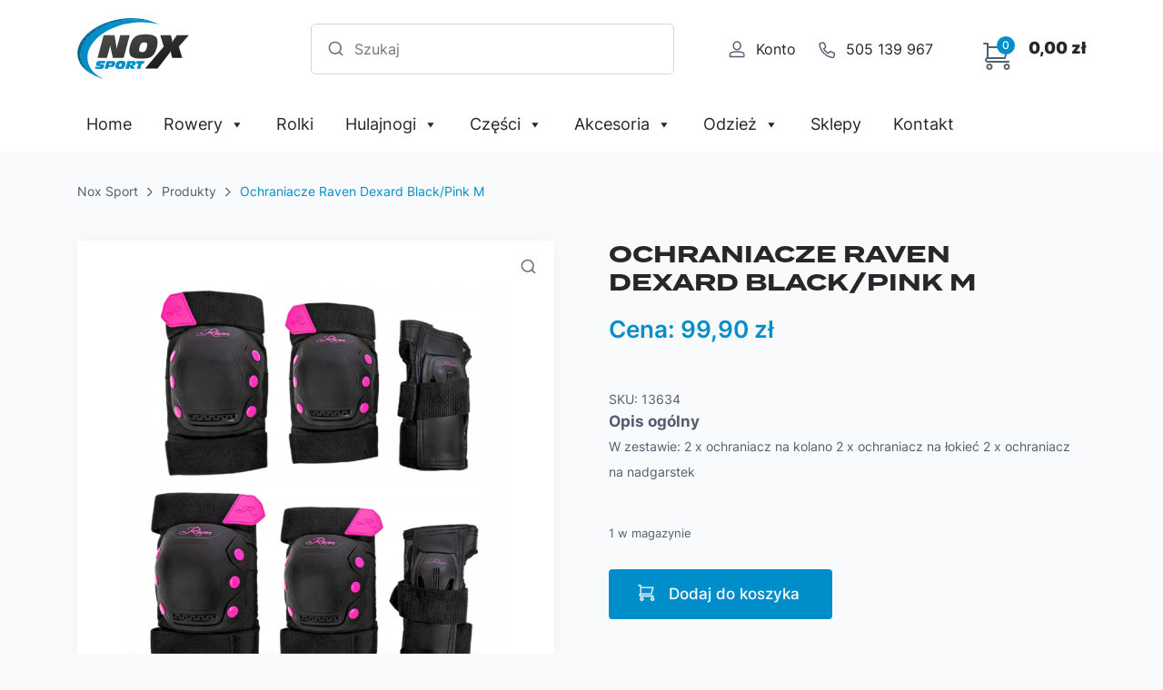

--- FILE ---
content_type: text/html; charset=UTF-8
request_url: https://noxsport.pl/produkt/ochraniacze-raven-dexard-black-pink-m/
body_size: 18986
content:
<!DOCTYPE html>
<html lang="pl-PL">  
  <head>
    <meta charset="utf-8">
    <meta http-equiv="X-UA-Compatible" content="IE=edge">
    <meta name="viewport" content="width=device-width, initial-scale=1">
    <title>Ochraniacze Raven Dexard Black/Pink M - Nox Sport</title>    
    <!--[if lt IE 9]>
      <script src="https://oss.maxcdn.com/html5shiv/3.7.2/html5shiv.min.js"></script>
      <script src="https://oss.maxcdn.com/respond/1.4.2/respond.min.js"></script>
    <![endif]-->
    <meta name='robots' content='index, follow, max-image-preview:large, max-snippet:-1, max-video-preview:-1' />

	<!-- This site is optimized with the Yoast SEO plugin v24.7 - https://yoast.com/wordpress/plugins/seo/ -->
	<link rel="canonical" href="https://noxsport.pl/produkt/ochraniacze-raven-dexard-black-pink-m/" />
	<meta property="og:locale" content="pl_PL" />
	<meta property="og:type" content="article" />
	<meta property="og:title" content="Ochraniacze Raven Dexard Black/Pink M - Nox Sport" />
	<meta property="og:description" content="W zestawie: 2 x ochraniacz na kolano 2 x ochraniacz na łokieć 2 x ochraniacz na nadgarstek" />
	<meta property="og:url" content="https://noxsport.pl/produkt/ochraniacze-raven-dexard-black-pink-m/" />
	<meta property="og:site_name" content="Nox Sport" />
	<meta property="article:modified_time" content="2025-04-24T13:55:08+00:00" />
	<meta property="og:image" content="https://noxsport.pl/wp-content/uploads/2023/04/raven.png" />
	<meta property="og:image:width" content="822" />
	<meta property="og:image:height" content="827" />
	<meta property="og:image:type" content="image/png" />
	<meta name="twitter:card" content="summary_large_image" />
	<script type="application/ld+json" class="yoast-schema-graph">{"@context":"https://schema.org","@graph":[{"@type":"WebPage","@id":"https://noxsport.pl/produkt/ochraniacze-raven-dexard-black-pink-m/","url":"https://noxsport.pl/produkt/ochraniacze-raven-dexard-black-pink-m/","name":"Ochraniacze Raven Dexard Black/Pink M - Nox Sport","isPartOf":{"@id":"https://noxsport.pl/#website"},"primaryImageOfPage":{"@id":"https://noxsport.pl/produkt/ochraniacze-raven-dexard-black-pink-m/#primaryimage"},"image":{"@id":"https://noxsport.pl/produkt/ochraniacze-raven-dexard-black-pink-m/#primaryimage"},"thumbnailUrl":"https://noxsport.pl/wp-content/uploads/2023/04/raven.png","datePublished":"2023-04-20T12:45:48+00:00","dateModified":"2025-04-24T13:55:08+00:00","breadcrumb":{"@id":"https://noxsport.pl/produkt/ochraniacze-raven-dexard-black-pink-m/#breadcrumb"},"inLanguage":"pl-PL","potentialAction":[{"@type":"ReadAction","target":["https://noxsport.pl/produkt/ochraniacze-raven-dexard-black-pink-m/"]}]},{"@type":"ImageObject","inLanguage":"pl-PL","@id":"https://noxsport.pl/produkt/ochraniacze-raven-dexard-black-pink-m/#primaryimage","url":"https://noxsport.pl/wp-content/uploads/2023/04/raven.png","contentUrl":"https://noxsport.pl/wp-content/uploads/2023/04/raven.png","width":822,"height":827},{"@type":"BreadcrumbList","@id":"https://noxsport.pl/produkt/ochraniacze-raven-dexard-black-pink-m/#breadcrumb","itemListElement":[{"@type":"ListItem","position":1,"name":"Strona główna","item":"https://noxsport.pl/"},{"@type":"ListItem","position":2,"name":"Sklep","item":"https://noxsport.pl/sklep/"},{"@type":"ListItem","position":3,"name":"Ochraniacze Raven Dexard Black/Pink M"}]},{"@type":"WebSite","@id":"https://noxsport.pl/#website","url":"https://noxsport.pl/","name":"Nox Sport","description":"Nox Sport","potentialAction":[{"@type":"SearchAction","target":{"@type":"EntryPoint","urlTemplate":"https://noxsport.pl/?s={search_term_string}"},"query-input":{"@type":"PropertyValueSpecification","valueRequired":true,"valueName":"search_term_string"}}],"inLanguage":"pl-PL"}]}</script>
	<!-- / Yoast SEO plugin. -->


<link rel='dns-prefetch' href='//kit.fontawesome.com' />
<link rel='dns-prefetch' href='//maps.googleapis.com' />
<link rel='dns-prefetch' href='//fonts.googleapis.com' />
<link rel='dns-prefetch' href='//use.typekit.net' />
<link rel="alternate" title="oEmbed (JSON)" type="application/json+oembed" href="https://noxsport.pl/wp-json/oembed/1.0/embed?url=https%3A%2F%2Fnoxsport.pl%2Fprodukt%2Fochraniacze-raven-dexard-black-pink-m%2F" />
<link rel="alternate" title="oEmbed (XML)" type="text/xml+oembed" href="https://noxsport.pl/wp-json/oembed/1.0/embed?url=https%3A%2F%2Fnoxsport.pl%2Fprodukt%2Fochraniacze-raven-dexard-black-pink-m%2F&#038;format=xml" />
<style id='wp-img-auto-sizes-contain-inline-css' type='text/css'>
img:is([sizes=auto i],[sizes^="auto," i]){contain-intrinsic-size:3000px 1500px}
/*# sourceURL=wp-img-auto-sizes-contain-inline-css */
</style>
<style id='wp-emoji-styles-inline-css' type='text/css'>

	img.wp-smiley, img.emoji {
		display: inline !important;
		border: none !important;
		box-shadow: none !important;
		height: 1em !important;
		width: 1em !important;
		margin: 0 0.07em !important;
		vertical-align: -0.1em !important;
		background: none !important;
		padding: 0 !important;
	}
/*# sourceURL=wp-emoji-styles-inline-css */
</style>
<style id='wp-block-library-inline-css' type='text/css'>
:root{--wp-block-synced-color:#7a00df;--wp-block-synced-color--rgb:122,0,223;--wp-bound-block-color:var(--wp-block-synced-color);--wp-editor-canvas-background:#ddd;--wp-admin-theme-color:#007cba;--wp-admin-theme-color--rgb:0,124,186;--wp-admin-theme-color-darker-10:#006ba1;--wp-admin-theme-color-darker-10--rgb:0,107,160.5;--wp-admin-theme-color-darker-20:#005a87;--wp-admin-theme-color-darker-20--rgb:0,90,135;--wp-admin-border-width-focus:2px}@media (min-resolution:192dpi){:root{--wp-admin-border-width-focus:1.5px}}.wp-element-button{cursor:pointer}:root .has-very-light-gray-background-color{background-color:#eee}:root .has-very-dark-gray-background-color{background-color:#313131}:root .has-very-light-gray-color{color:#eee}:root .has-very-dark-gray-color{color:#313131}:root .has-vivid-green-cyan-to-vivid-cyan-blue-gradient-background{background:linear-gradient(135deg,#00d084,#0693e3)}:root .has-purple-crush-gradient-background{background:linear-gradient(135deg,#34e2e4,#4721fb 50%,#ab1dfe)}:root .has-hazy-dawn-gradient-background{background:linear-gradient(135deg,#faaca8,#dad0ec)}:root .has-subdued-olive-gradient-background{background:linear-gradient(135deg,#fafae1,#67a671)}:root .has-atomic-cream-gradient-background{background:linear-gradient(135deg,#fdd79a,#004a59)}:root .has-nightshade-gradient-background{background:linear-gradient(135deg,#330968,#31cdcf)}:root .has-midnight-gradient-background{background:linear-gradient(135deg,#020381,#2874fc)}:root{--wp--preset--font-size--normal:16px;--wp--preset--font-size--huge:42px}.has-regular-font-size{font-size:1em}.has-larger-font-size{font-size:2.625em}.has-normal-font-size{font-size:var(--wp--preset--font-size--normal)}.has-huge-font-size{font-size:var(--wp--preset--font-size--huge)}.has-text-align-center{text-align:center}.has-text-align-left{text-align:left}.has-text-align-right{text-align:right}.has-fit-text{white-space:nowrap!important}#end-resizable-editor-section{display:none}.aligncenter{clear:both}.items-justified-left{justify-content:flex-start}.items-justified-center{justify-content:center}.items-justified-right{justify-content:flex-end}.items-justified-space-between{justify-content:space-between}.screen-reader-text{border:0;clip-path:inset(50%);height:1px;margin:-1px;overflow:hidden;padding:0;position:absolute;width:1px;word-wrap:normal!important}.screen-reader-text:focus{background-color:#ddd;clip-path:none;color:#444;display:block;font-size:1em;height:auto;left:5px;line-height:normal;padding:15px 23px 14px;text-decoration:none;top:5px;width:auto;z-index:100000}html :where(.has-border-color){border-style:solid}html :where([style*=border-top-color]){border-top-style:solid}html :where([style*=border-right-color]){border-right-style:solid}html :where([style*=border-bottom-color]){border-bottom-style:solid}html :where([style*=border-left-color]){border-left-style:solid}html :where([style*=border-width]){border-style:solid}html :where([style*=border-top-width]){border-top-style:solid}html :where([style*=border-right-width]){border-right-style:solid}html :where([style*=border-bottom-width]){border-bottom-style:solid}html :where([style*=border-left-width]){border-left-style:solid}html :where(img[class*=wp-image-]){height:auto;max-width:100%}:where(figure){margin:0 0 1em}html :where(.is-position-sticky){--wp-admin--admin-bar--position-offset:var(--wp-admin--admin-bar--height,0px)}@media screen and (max-width:600px){html :where(.is-position-sticky){--wp-admin--admin-bar--position-offset:0px}}

/*# sourceURL=wp-block-library-inline-css */
</style><link rel='stylesheet' id='wc-blocks-style-css' href='https://noxsport.pl/wp-content/plugins/woocommerce/assets/client/blocks/wc-blocks.css?ver=wc-9.7.2' type='text/css' media='all' />
<style id='global-styles-inline-css' type='text/css'>
:root{--wp--preset--aspect-ratio--square: 1;--wp--preset--aspect-ratio--4-3: 4/3;--wp--preset--aspect-ratio--3-4: 3/4;--wp--preset--aspect-ratio--3-2: 3/2;--wp--preset--aspect-ratio--2-3: 2/3;--wp--preset--aspect-ratio--16-9: 16/9;--wp--preset--aspect-ratio--9-16: 9/16;--wp--preset--color--black: #000000;--wp--preset--color--cyan-bluish-gray: #abb8c3;--wp--preset--color--white: #ffffff;--wp--preset--color--pale-pink: #f78da7;--wp--preset--color--vivid-red: #cf2e2e;--wp--preset--color--luminous-vivid-orange: #ff6900;--wp--preset--color--luminous-vivid-amber: #fcb900;--wp--preset--color--light-green-cyan: #7bdcb5;--wp--preset--color--vivid-green-cyan: #00d084;--wp--preset--color--pale-cyan-blue: #8ed1fc;--wp--preset--color--vivid-cyan-blue: #0693e3;--wp--preset--color--vivid-purple: #9b51e0;--wp--preset--gradient--vivid-cyan-blue-to-vivid-purple: linear-gradient(135deg,rgb(6,147,227) 0%,rgb(155,81,224) 100%);--wp--preset--gradient--light-green-cyan-to-vivid-green-cyan: linear-gradient(135deg,rgb(122,220,180) 0%,rgb(0,208,130) 100%);--wp--preset--gradient--luminous-vivid-amber-to-luminous-vivid-orange: linear-gradient(135deg,rgb(252,185,0) 0%,rgb(255,105,0) 100%);--wp--preset--gradient--luminous-vivid-orange-to-vivid-red: linear-gradient(135deg,rgb(255,105,0) 0%,rgb(207,46,46) 100%);--wp--preset--gradient--very-light-gray-to-cyan-bluish-gray: linear-gradient(135deg,rgb(238,238,238) 0%,rgb(169,184,195) 100%);--wp--preset--gradient--cool-to-warm-spectrum: linear-gradient(135deg,rgb(74,234,220) 0%,rgb(151,120,209) 20%,rgb(207,42,186) 40%,rgb(238,44,130) 60%,rgb(251,105,98) 80%,rgb(254,248,76) 100%);--wp--preset--gradient--blush-light-purple: linear-gradient(135deg,rgb(255,206,236) 0%,rgb(152,150,240) 100%);--wp--preset--gradient--blush-bordeaux: linear-gradient(135deg,rgb(254,205,165) 0%,rgb(254,45,45) 50%,rgb(107,0,62) 100%);--wp--preset--gradient--luminous-dusk: linear-gradient(135deg,rgb(255,203,112) 0%,rgb(199,81,192) 50%,rgb(65,88,208) 100%);--wp--preset--gradient--pale-ocean: linear-gradient(135deg,rgb(255,245,203) 0%,rgb(182,227,212) 50%,rgb(51,167,181) 100%);--wp--preset--gradient--electric-grass: linear-gradient(135deg,rgb(202,248,128) 0%,rgb(113,206,126) 100%);--wp--preset--gradient--midnight: linear-gradient(135deg,rgb(2,3,129) 0%,rgb(40,116,252) 100%);--wp--preset--font-size--small: 13px;--wp--preset--font-size--medium: 20px;--wp--preset--font-size--large: 36px;--wp--preset--font-size--x-large: 42px;--wp--preset--font-family--inter: "Inter", sans-serif;--wp--preset--font-family--cardo: Cardo;--wp--preset--spacing--20: 0.44rem;--wp--preset--spacing--30: 0.67rem;--wp--preset--spacing--40: 1rem;--wp--preset--spacing--50: 1.5rem;--wp--preset--spacing--60: 2.25rem;--wp--preset--spacing--70: 3.38rem;--wp--preset--spacing--80: 5.06rem;--wp--preset--shadow--natural: 6px 6px 9px rgba(0, 0, 0, 0.2);--wp--preset--shadow--deep: 12px 12px 50px rgba(0, 0, 0, 0.4);--wp--preset--shadow--sharp: 6px 6px 0px rgba(0, 0, 0, 0.2);--wp--preset--shadow--outlined: 6px 6px 0px -3px rgb(255, 255, 255), 6px 6px rgb(0, 0, 0);--wp--preset--shadow--crisp: 6px 6px 0px rgb(0, 0, 0);}:where(.is-layout-flex){gap: 0.5em;}:where(.is-layout-grid){gap: 0.5em;}body .is-layout-flex{display: flex;}.is-layout-flex{flex-wrap: wrap;align-items: center;}.is-layout-flex > :is(*, div){margin: 0;}body .is-layout-grid{display: grid;}.is-layout-grid > :is(*, div){margin: 0;}:where(.wp-block-columns.is-layout-flex){gap: 2em;}:where(.wp-block-columns.is-layout-grid){gap: 2em;}:where(.wp-block-post-template.is-layout-flex){gap: 1.25em;}:where(.wp-block-post-template.is-layout-grid){gap: 1.25em;}.has-black-color{color: var(--wp--preset--color--black) !important;}.has-cyan-bluish-gray-color{color: var(--wp--preset--color--cyan-bluish-gray) !important;}.has-white-color{color: var(--wp--preset--color--white) !important;}.has-pale-pink-color{color: var(--wp--preset--color--pale-pink) !important;}.has-vivid-red-color{color: var(--wp--preset--color--vivid-red) !important;}.has-luminous-vivid-orange-color{color: var(--wp--preset--color--luminous-vivid-orange) !important;}.has-luminous-vivid-amber-color{color: var(--wp--preset--color--luminous-vivid-amber) !important;}.has-light-green-cyan-color{color: var(--wp--preset--color--light-green-cyan) !important;}.has-vivid-green-cyan-color{color: var(--wp--preset--color--vivid-green-cyan) !important;}.has-pale-cyan-blue-color{color: var(--wp--preset--color--pale-cyan-blue) !important;}.has-vivid-cyan-blue-color{color: var(--wp--preset--color--vivid-cyan-blue) !important;}.has-vivid-purple-color{color: var(--wp--preset--color--vivid-purple) !important;}.has-black-background-color{background-color: var(--wp--preset--color--black) !important;}.has-cyan-bluish-gray-background-color{background-color: var(--wp--preset--color--cyan-bluish-gray) !important;}.has-white-background-color{background-color: var(--wp--preset--color--white) !important;}.has-pale-pink-background-color{background-color: var(--wp--preset--color--pale-pink) !important;}.has-vivid-red-background-color{background-color: var(--wp--preset--color--vivid-red) !important;}.has-luminous-vivid-orange-background-color{background-color: var(--wp--preset--color--luminous-vivid-orange) !important;}.has-luminous-vivid-amber-background-color{background-color: var(--wp--preset--color--luminous-vivid-amber) !important;}.has-light-green-cyan-background-color{background-color: var(--wp--preset--color--light-green-cyan) !important;}.has-vivid-green-cyan-background-color{background-color: var(--wp--preset--color--vivid-green-cyan) !important;}.has-pale-cyan-blue-background-color{background-color: var(--wp--preset--color--pale-cyan-blue) !important;}.has-vivid-cyan-blue-background-color{background-color: var(--wp--preset--color--vivid-cyan-blue) !important;}.has-vivid-purple-background-color{background-color: var(--wp--preset--color--vivid-purple) !important;}.has-black-border-color{border-color: var(--wp--preset--color--black) !important;}.has-cyan-bluish-gray-border-color{border-color: var(--wp--preset--color--cyan-bluish-gray) !important;}.has-white-border-color{border-color: var(--wp--preset--color--white) !important;}.has-pale-pink-border-color{border-color: var(--wp--preset--color--pale-pink) !important;}.has-vivid-red-border-color{border-color: var(--wp--preset--color--vivid-red) !important;}.has-luminous-vivid-orange-border-color{border-color: var(--wp--preset--color--luminous-vivid-orange) !important;}.has-luminous-vivid-amber-border-color{border-color: var(--wp--preset--color--luminous-vivid-amber) !important;}.has-light-green-cyan-border-color{border-color: var(--wp--preset--color--light-green-cyan) !important;}.has-vivid-green-cyan-border-color{border-color: var(--wp--preset--color--vivid-green-cyan) !important;}.has-pale-cyan-blue-border-color{border-color: var(--wp--preset--color--pale-cyan-blue) !important;}.has-vivid-cyan-blue-border-color{border-color: var(--wp--preset--color--vivid-cyan-blue) !important;}.has-vivid-purple-border-color{border-color: var(--wp--preset--color--vivid-purple) !important;}.has-vivid-cyan-blue-to-vivid-purple-gradient-background{background: var(--wp--preset--gradient--vivid-cyan-blue-to-vivid-purple) !important;}.has-light-green-cyan-to-vivid-green-cyan-gradient-background{background: var(--wp--preset--gradient--light-green-cyan-to-vivid-green-cyan) !important;}.has-luminous-vivid-amber-to-luminous-vivid-orange-gradient-background{background: var(--wp--preset--gradient--luminous-vivid-amber-to-luminous-vivid-orange) !important;}.has-luminous-vivid-orange-to-vivid-red-gradient-background{background: var(--wp--preset--gradient--luminous-vivid-orange-to-vivid-red) !important;}.has-very-light-gray-to-cyan-bluish-gray-gradient-background{background: var(--wp--preset--gradient--very-light-gray-to-cyan-bluish-gray) !important;}.has-cool-to-warm-spectrum-gradient-background{background: var(--wp--preset--gradient--cool-to-warm-spectrum) !important;}.has-blush-light-purple-gradient-background{background: var(--wp--preset--gradient--blush-light-purple) !important;}.has-blush-bordeaux-gradient-background{background: var(--wp--preset--gradient--blush-bordeaux) !important;}.has-luminous-dusk-gradient-background{background: var(--wp--preset--gradient--luminous-dusk) !important;}.has-pale-ocean-gradient-background{background: var(--wp--preset--gradient--pale-ocean) !important;}.has-electric-grass-gradient-background{background: var(--wp--preset--gradient--electric-grass) !important;}.has-midnight-gradient-background{background: var(--wp--preset--gradient--midnight) !important;}.has-small-font-size{font-size: var(--wp--preset--font-size--small) !important;}.has-medium-font-size{font-size: var(--wp--preset--font-size--medium) !important;}.has-large-font-size{font-size: var(--wp--preset--font-size--large) !important;}.has-x-large-font-size{font-size: var(--wp--preset--font-size--x-large) !important;}
/*# sourceURL=global-styles-inline-css */
</style>

<style id='classic-theme-styles-inline-css' type='text/css'>
/*! This file is auto-generated */
.wp-block-button__link{color:#fff;background-color:#32373c;border-radius:9999px;box-shadow:none;text-decoration:none;padding:calc(.667em + 2px) calc(1.333em + 2px);font-size:1.125em}.wp-block-file__button{background:#32373c;color:#fff;text-decoration:none}
/*# sourceURL=/wp-includes/css/classic-themes.min.css */
</style>
<link rel='stylesheet' id='contact-form-7-css' href='https://noxsport.pl/wp-content/plugins/contact-form-7/includes/css/styles.css?ver=6.0.5' type='text/css' media='all' />
<link rel='stylesheet' id='geeshop-css-css' href='https://noxsport.pl/wp-content/plugins/geeshop/asset/css/geeshop.css?ver=1.0' type='text/css' media='all' />
<link rel='stylesheet' id='checkout_fileds-css' href='https://noxsport.pl/wp-content/plugins/geeshop/addin/checkout_fileds/asset/css/checkout_fileds2.css?ver=6.9' type='text/css' media='all' />
<link rel='stylesheet' id='woocommerce-layout-css' href='https://noxsport.pl/wp-content/plugins/woocommerce/assets/css/woocommerce-layout.css?ver=9.7.2' type='text/css' media='all' />
<link rel='stylesheet' id='woocommerce-smallscreen-css' href='https://noxsport.pl/wp-content/plugins/woocommerce/assets/css/woocommerce-smallscreen.css?ver=9.7.2' type='text/css' media='only screen and (max-width: 768px)' />
<link rel='stylesheet' id='woocommerce-general-css' href='https://noxsport.pl/wp-content/plugins/woocommerce/assets/css/woocommerce.css?ver=9.7.2' type='text/css' media='all' />
<style id='woocommerce-inline-inline-css' type='text/css'>
.woocommerce form .form-row .required { visibility: visible; }
/*# sourceURL=woocommerce-inline-inline-css */
</style>
<link rel='stylesheet' id='megamenu-css' href='https://noxsport.pl/wp-content/uploads/maxmegamenu/style.css?ver=a4f75c' type='text/css' media='all' />
<link rel='stylesheet' id='dashicons-css' href='https://noxsport.pl/wp-includes/css/dashicons.min.css?ver=6.9' type='text/css' media='all' />
<link rel='stylesheet' id='p24-styles-css' href='https://noxsport.pl/wp-content/plugins/woo-przelewy24/assets/css/styles.css?ver=1.0.6' type='text/css' media='all' />
<link rel='stylesheet' id='woo-variation-swatches-css' href='https://noxsport.pl/wp-content/plugins/woo-variation-swatches/assets/css/frontend.min.css?ver=1742388702' type='text/css' media='all' />
<style id='woo-variation-swatches-inline-css' type='text/css'>
:root {
--wvs-tick:url("data:image/svg+xml;utf8,%3Csvg filter='drop-shadow(0px 0px 2px rgb(0 0 0 / .8))' xmlns='http://www.w3.org/2000/svg'  viewBox='0 0 30 30'%3E%3Cpath fill='none' stroke='%23ffffff' stroke-linecap='round' stroke-linejoin='round' stroke-width='4' d='M4 16L11 23 27 7'/%3E%3C/svg%3E");

--wvs-cross:url("data:image/svg+xml;utf8,%3Csvg filter='drop-shadow(0px 0px 5px rgb(255 255 255 / .6))' xmlns='http://www.w3.org/2000/svg' width='72px' height='72px' viewBox='0 0 24 24'%3E%3Cpath fill='none' stroke='%23ff0000' stroke-linecap='round' stroke-width='0.6' d='M5 5L19 19M19 5L5 19'/%3E%3C/svg%3E");
--wvs-single-product-item-width:30px;
--wvs-single-product-item-height:30px;
--wvs-single-product-item-font-size:16px}
/*# sourceURL=woo-variation-swatches-inline-css */
</style>
<link rel='stylesheet' id='brands-styles-css' href='https://noxsport.pl/wp-content/plugins/woocommerce/assets/css/brands.css?ver=9.7.2' type='text/css' media='all' />
<link rel='stylesheet' id='fancybox-css' href='https://noxsport.pl/wp-content/plugins/easy-fancybox/fancybox/1.5.4/jquery.fancybox.min.css?ver=6.9' type='text/css' media='screen' />
<link rel='stylesheet' id='gfonts-css' href='https://fonts.googleapis.com/css2?family=Inter:wght@300;400;500;600;700&#038;display=swap' type='text/css' media='all' />
<link rel='stylesheet' id='typekit-css' href='https://use.typekit.net/bjj3zbk.css' type='text/css' media='all' />
<link rel='stylesheet' id='plugins-css' href='https://noxsport.pl/wp-content/themes/noxsport/assets/css/plugins.css?ver=6.9' type='text/css' media='all' />
<link rel='stylesheet' id='theme-stylesheet-css' href='https://noxsport.pl/wp-content/themes/noxsport/style.css?ver=1.0.0' type='text/css' media='all' />
<link rel='stylesheet' id='media-queries-css' href='https://noxsport.pl/wp-content/themes/noxsport/assets/css/responsive.css?ver=6.9' type='text/css' media='all' />
<script type="text/javascript" src="https://noxsport.pl/wp-includes/js/jquery/jquery.min.js?ver=3.7.1" id="jquery-core-js"></script>
<script type="text/javascript" src="https://noxsport.pl/wp-includes/js/jquery/jquery-migrate.min.js?ver=3.4.1" id="jquery-migrate-js"></script>
<script type="text/javascript" src="https://noxsport.pl/wp-content/plugins/woocommerce/assets/js/jquery-blockui/jquery.blockUI.min.js?ver=2.7.0-wc.9.7.2" id="jquery-blockui-js" data-wp-strategy="defer"></script>
<script type="text/javascript" id="wc-add-to-cart-js-extra">
/* <![CDATA[ */
var wc_add_to_cart_params = {"ajax_url":"/wp-admin/admin-ajax.php","wc_ajax_url":"/?wc-ajax=%%endpoint%%","i18n_view_cart":"Zobacz koszyk","cart_url":"https://noxsport.pl/koszyk/","is_cart":"","cart_redirect_after_add":"no"};
//# sourceURL=wc-add-to-cart-js-extra
/* ]]> */
</script>
<script type="text/javascript" src="https://noxsport.pl/wp-content/plugins/woocommerce/assets/js/frontend/add-to-cart.min.js?ver=9.7.2" id="wc-add-to-cart-js" defer="defer" data-wp-strategy="defer"></script>
<script type="text/javascript" id="wc-single-product-js-extra">
/* <![CDATA[ */
var wc_single_product_params = {"i18n_required_rating_text":"Prosz\u0119 wybra\u0107 ocen\u0119","i18n_rating_options":["1 z 5 gwiazdek","2 z 5 gwiazdek","3 z 5 gwiazdek","4 z 5 gwiazdek","5 z 5 gwiazdek"],"i18n_product_gallery_trigger_text":"Wy\u015bwietl pe\u0142noekranow\u0105 galeri\u0119 obrazk\u00f3w","review_rating_required":"yes","flexslider":{"rtl":false,"animation":"slide","smoothHeight":true,"directionNav":false,"controlNav":"thumbnails","slideshow":false,"animationSpeed":500,"animationLoop":false,"allowOneSlide":false},"zoom_enabled":"","zoom_options":[],"photoswipe_enabled":"","photoswipe_options":{"shareEl":false,"closeOnScroll":false,"history":false,"hideAnimationDuration":0,"showAnimationDuration":0},"flexslider_enabled":""};
//# sourceURL=wc-single-product-js-extra
/* ]]> */
</script>
<script type="text/javascript" src="https://noxsport.pl/wp-content/plugins/woocommerce/assets/js/frontend/single-product.min.js?ver=9.7.2" id="wc-single-product-js" defer="defer" data-wp-strategy="defer"></script>
<script type="text/javascript" src="https://noxsport.pl/wp-content/plugins/woocommerce/assets/js/js-cookie/js.cookie.min.js?ver=2.1.4-wc.9.7.2" id="js-cookie-js" defer="defer" data-wp-strategy="defer"></script>
<script type="text/javascript" id="woocommerce-js-extra">
/* <![CDATA[ */
var woocommerce_params = {"ajax_url":"/wp-admin/admin-ajax.php","wc_ajax_url":"/?wc-ajax=%%endpoint%%","i18n_password_show":"Poka\u017c has\u0142o","i18n_password_hide":"Ukryj has\u0142o"};
//# sourceURL=woocommerce-js-extra
/* ]]> */
</script>
<script type="text/javascript" src="https://noxsport.pl/wp-content/plugins/woocommerce/assets/js/frontend/woocommerce.min.js?ver=9.7.2" id="woocommerce-js" defer="defer" data-wp-strategy="defer"></script>
<script type="text/javascript" src="https://kit.fontawesome.com/de78369bf3.js?ver=6.9" id="fa-5-js"></script>
<script type="text/javascript" src="//maps.googleapis.com/maps/api/js?key=AIzaSyAW2jeZCG9_qeZzinex4xvbw9pDIPxPFSE&amp;ver=6.9" id="googlemaps-js"></script>
<script type="text/javascript" src="https://noxsport.pl/wp-content/themes/noxsport/assets/js/plugins.js?ver=6.9" id="plugins-js"></script>
<script type="text/javascript" src="https://noxsport.pl/wp-content/themes/noxsport/assets/js/scripts.js?ver=6.9" id="scripts-js"></script>
<link rel="https://api.w.org/" href="https://noxsport.pl/wp-json/" /><link rel="alternate" title="JSON" type="application/json" href="https://noxsport.pl/wp-json/wp/v2/product/4878" /><link rel="EditURI" type="application/rsd+xml" title="RSD" href="https://noxsport.pl/xmlrpc.php?rsd" />
<meta name="generator" content="WordPress 6.9" />
<meta name="generator" content="WooCommerce 9.7.2" />
<link rel='shortlink' href='https://noxsport.pl/?p=4878' />
	<noscript><style>.woocommerce-product-gallery{ opacity: 1 !important; }</style></noscript>
	<style>.qib-container input[type='number']:not(#qib_id):not(#qib_id){-moz-appearance:textfield;}.qib-container input[type='number']:not(#qib_id):not(#qib_id)::-webkit-outer-spin-button,.qib-container input[type='number']:not(#qib_id):not(#qib_id)::-webkit-inner-spin-button{-webkit-appearance:none;display:none;margin:0;}form.cart button[type='submit']:not(#qib_id):not(#qib_id),form.cart .qib-container + div:not(#qib_id):not(#qib_id){display:inline-block;margin:0;padding-top:0;padding-bottom:0;float:none;vertical-align:top;text-align:center;}form.cart button[type='submit']:not(#qib_id):not(#qib_id):not(_){line-height:1;}form.cart button[type='submit']:not(#qib_id):not(#qib_id):not(_):not(_){height:35px;text-align:center;}form.cart .qib-container + button[type='submit']:not(#qib_id):not(#qib_id),form.cart .qib-container + div:not(#qib_id):not(#qib_id):not(_){margin-left:1em;}form.cart button[type='submit']:focus:not(#qib_id):not(#qib_id){outline-width:2px;outline-offset:-2px;outline-style:solid;}.qib-container div.quantity:not(#qib_id):not(#qib_id) {float:left;line-height:1;display:inline-block;margin:0;padding:0;border:none;border-radius:0;width:auto;min-height:initial;min-width:initial;max-height:initial;max-width:initial;}.qib-button:not(#qib_id):not(#qib_id){line-height:1;display:inline-block;margin:0;padding:0;box-sizing:border-box;height:35px;width:30px;color:black;background:#e2e2e2;border-color:#cac9c9;float:left;min-height:initial;min-width:initial;max-height:initial;max-width:initial;vertical-align:middle;font-size:16px;letter-spacing:0;border-style:solid;border-width:1px;transition:none;border-radius:0;}.qib-button:focus:not(#qib_id):not(#qib_id) {border:2px #b3b3aa solid;outline:none;}.qib-button:hover:not(#qib_id):not(#qib_id) {background:#d6d5d5;}.qib-container .quantity input.qty:not(#qib_id):not(#qib_id){line-height:1;background:none;text-align:center;vertical-align:middle;margin:0;padding:0;box-sizing:border-box;height:35px;width:45px;min-height:initial;min-width:initial;max-height:initial;max-width:initial;box-shadow:none;font-size:15px;border-style:solid;border-color:#cac9c9;border-width:1px 0;border-radius:0;}.qib-container .quantity input.qty:focus:not(#qib_id):not(#qib_id) {border-color:#cac9c9;outline:none;border-width:2px 1px;border-style:solid;}.woocommerce table.cart td.product-quantity:not(#qib_id):not(#qib_id){white-space:nowrap;}@media (min-width:768px){.woocommerce table.cart td.product-quantity:not(#qib_id):not(#qib_id){text-align:center;}}@media (min-width:768px){.woocommerce table.cart td.product-quantity .qib-container:not(#qib_id):not(#qib_id){display:flex;justify-content:center;}}.qib-container:not(#qib_id):not(#qib_id) {display:inline-block;}.woocommerce-grouped-product-list-item__quantity:not(#qib_id):not(#qib_id){margin:0;padding-left:0;padding-right:0;text-align:left;}.woocommerce-grouped-product-list-item__quantity .qib-container:not(#qib_id):not(#qib_id){display:flex;}.quantity .minus:not(#qib_id):not(#qib_id),.quantity .plus:not(#qib_id):not(#qib_id),.quantity > a:not(#qib_id):not(#qib_id){display:none;}.products.oceanwp-row .qib-container:not(#qib_id):not(#qib_id){margin-bottom:8px;}</style><style class='wp-fonts-local' type='text/css'>
@font-face{font-family:Inter;font-style:normal;font-weight:300 900;font-display:fallback;src:url('https://noxsport.pl/wp-content/plugins/woocommerce/assets/fonts/Inter-VariableFont_slnt,wght.woff2') format('woff2');font-stretch:normal;}
@font-face{font-family:Cardo;font-style:normal;font-weight:400;font-display:fallback;src:url('https://noxsport.pl/wp-content/plugins/woocommerce/assets/fonts/cardo_normal_400.woff2') format('woff2');}
</style>
<link rel="icon" href="https://noxsport.pl/wp-content/uploads/2022/10/cropped-logo-1-32x32.png" sizes="32x32" />
<link rel="icon" href="https://noxsport.pl/wp-content/uploads/2022/10/cropped-logo-1-192x192.png" sizes="192x192" />
<link rel="apple-touch-icon" href="https://noxsport.pl/wp-content/uploads/2022/10/cropped-logo-1-180x180.png" />
<meta name="msapplication-TileImage" content="https://noxsport.pl/wp-content/uploads/2022/10/cropped-logo-1-270x270.png" />
<style type="text/css">/** Mega Menu CSS: fs **/</style>
  </head>
  <body id="page" class="wp-singular product-template-default single single-product postid-4878 wp-theme-noxsport theme-noxsport woocommerce woocommerce-page woocommerce-no-js mega-menu-menu-top woo-variation-swatches wvs-behavior-blur wvs-theme-noxsport wvs-tooltip">   
      <section class="page-header">
          <div class="container">   
            <div class="top">
              <a id="logo" href="https://noxsport.pl" title="Nox Sport"><img src="https://noxsport.pl/wp-content/themes/noxsport/assets/images/logo.svg" alt="Nox Sport"></a>                        
              <div class="right">
                  <div class="main-search d-none d-lg-block"><form role="search" method="get" class="search-form" action="https://noxsport.pl/">
	<input type="submit" class="search-submit" value="" />
	<input type="search" class="search-field" placeholder="Szukaj" value="" name="s" title="Szukaj" />
	<input type="hidden" name="post_type" value="product" />	
</form></div>
                  <a href="https://noxsport.pl/moje-konto/" class="account">Konto</a>
                  <a href="tel:505 139 967" class="phone">505 139 967</a>
                  <a href="https://noxsport.pl/koszyk/" class="cart">
                    <span class="totals"><strong><span class="woocommerce-Price-amount amount"><bdi>0,00&nbsp;<span class="woocommerce-Price-currencySymbol">&#122;&#322;</span></bdi></span></strong></span> 
                
                  
                    <span class="count">0</span>
                  </a>
                  <div class="hamburger d-xl-none d-lg-none hamburger--squeeze">
                    <span class="hamburger-box">
                      <span class="hamburger-inner"></span>
                    </span>
                  </div>
              </div><!--.right-->              
            </div><!--.top-->
            <div class="bottom">
              <div id="mega-menu-wrap-menu-top" class="mega-menu-wrap"><div class="mega-menu-toggle"><div class="mega-toggle-blocks-left"></div><div class="mega-toggle-blocks-center"></div><div class="mega-toggle-blocks-right"><div class='mega-toggle-block mega-menu-toggle-animated-block mega-toggle-block-0' id='mega-toggle-block-0'><button aria-label="Toggle Menu" class="mega-toggle-animated mega-toggle-animated-slider" type="button" aria-expanded="false">
                  <span class="mega-toggle-animated-box">
                    <span class="mega-toggle-animated-inner"></span>
                  </span>
                </button></div></div></div><ul id="mega-menu-menu-top" class="mega-menu max-mega-menu mega-menu-horizontal mega-no-js" data-event="hover_intent" data-effect="fade_up" data-effect-speed="200" data-effect-mobile="disabled" data-effect-speed-mobile="0" data-panel-width=".page-header" data-panel-inner-width=".page-header .container" data-mobile-force-width="false" data-second-click="go" data-document-click="collapse" data-vertical-behaviour="standard" data-breakpoint="768" data-unbind="true" data-mobile-state="collapse_all" data-mobile-direction="vertical" data-hover-intent-timeout="300" data-hover-intent-interval="100"><li class='mega-menu-item mega-menu-item-type-post_type mega-menu-item-object-page mega-menu-item-home mega-align-bottom-left mega-menu-flyout mega-menu-item-35' id='mega-menu-item-35'><a class="mega-menu-link" href="https://noxsport.pl/" tabindex="0">Home</a></li><li class='mega-menu-item mega-menu-item-type-taxonomy mega-menu-item-object-product_cat mega-menu-item-has-children mega-menu-megamenu mega-align-bottom-left mega-menu-megamenu mega-menu-item-41' id='mega-menu-item-41'><a class="mega-menu-link" href="https://noxsport.pl/kategoria-produktu/rowery/" aria-expanded="false" tabindex="0">Rowery<span class="mega-indicator"></span></a>
<ul class="mega-sub-menu">
<li class='mega-menu-item mega-menu-item-type-taxonomy mega-menu-item-object-product_cat mega-menu-columns-1-of-4 mega-menu-item-679' id='mega-menu-item-679'><a class="mega-menu-link" href="https://noxsport.pl/kategoria-produktu/rowery/miejskie/">Miejskie</a></li><li class='mega-menu-item mega-menu-item-type-taxonomy mega-menu-item-object-product_cat mega-menu-columns-1-of-4 mega-menu-item-5031' id='mega-menu-item-5031'><a class="mega-menu-link" href="https://noxsport.pl/kategoria-produktu/rowery/elektryczne/">Elektryczne</a></li><li class='mega-menu-item mega-menu-item-type-taxonomy mega-menu-item-object-product_cat mega-menu-columns-1-of-4 mega-menu-item-3167' id='mega-menu-item-3167'><a class="mega-menu-link" href="https://noxsport.pl/kategoria-produktu/rowery/dzieciece/">DZIECIĘCE</a></li><li class='mega-menu-item mega-menu-item-type-taxonomy mega-menu-item-object-product_cat mega-menu-columns-1-of-4 mega-menu-item-680' id='mega-menu-item-680'><a class="mega-menu-link" href="https://noxsport.pl/kategoria-produktu/rowery/mtb/">MTB (Górskie)</a></li><li class='mega-menu-item mega-menu-item-type-taxonomy mega-menu-item-object-product_cat mega-menu-columns-1-of-4 mega-menu-clear mega-menu-item-678' id='mega-menu-item-678'><a class="mega-menu-link" href="https://noxsport.pl/kategoria-produktu/rowery/crossowe/">Crossowe</a></li><li class='mega-menu-item mega-menu-item-type-taxonomy mega-menu-item-object-product_cat mega-menu-columns-1-of-4 mega-menu-item-681' id='mega-menu-item-681'><a class="mega-menu-link" href="https://noxsport.pl/kategoria-produktu/rowery/trekkingowe/">Trekkingowe</a></li><li class='mega-menu-item mega-menu-item-type-taxonomy mega-menu-item-object-product_cat mega-menu-columns-1-of-4 mega-menu-item-3169' id='mega-menu-item-3169'><a class="mega-menu-link" href="https://noxsport.pl/kategoria-produktu/rowery/szosa/">SZOSA</a></li><li class='mega-menu-item mega-menu-item-type-taxonomy mega-menu-item-object-product_cat mega-menu-columns-1-of-4 mega-menu-item-3168' id='mega-menu-item-3168'><a class="mega-menu-link" href="https://noxsport.pl/kategoria-produktu/rowery/gravel/">GRAVEL</a></li><li class='mega-menu-item mega-menu-item-type-taxonomy mega-menu-item-object-product_cat mega-menu-columns-1-of-4 mega-menu-clear mega-menu-item-3166' id='mega-menu-item-3166'><a class="mega-menu-link" href="https://noxsport.pl/kategoria-produktu/rowery/dirt/">DIRT</a></li><li class='mega-menu-item mega-menu-item-type-taxonomy mega-menu-item-object-product_cat mega-menu-columns-1-of-4 mega-menu-item-3165' id='mega-menu-item-3165'><a class="mega-menu-link" href="https://noxsport.pl/kategoria-produktu/rowery/bmx/">BMX</a></li></ul>
</li><li class='mega-menu-item mega-menu-item-type-taxonomy mega-menu-item-object-product_cat mega-align-bottom-left mega-menu-flyout mega-menu-item-5109' id='mega-menu-item-5109'><a class="mega-menu-link" href="https://noxsport.pl/kategoria-produktu/rolki/" tabindex="0">Rolki</a></li><li class='mega-menu-item mega-menu-item-type-taxonomy mega-menu-item-object-product_cat mega-menu-item-has-children mega-menu-megamenu mega-align-bottom-left mega-menu-megamenu mega-menu-item-5027' id='mega-menu-item-5027'><a class="mega-menu-link" href="https://noxsport.pl/kategoria-produktu/hulajnogi/" aria-expanded="false" tabindex="0">Hulajnogi<span class="mega-indicator"></span></a>
<ul class="mega-sub-menu">
<li class='mega-menu-item mega-menu-item-type-taxonomy mega-menu-item-object-product_cat mega-menu-columns-1-of-3 mega-menu-item-6472' id='mega-menu-item-6472'><a class="mega-menu-link" href="https://noxsport.pl/kategoria-produktu/hulajnogi/elektryczne-hulajnogi/">Elektryczne Hulajnogi</a></li><li class='mega-menu-item mega-menu-item-type-taxonomy mega-menu-item-object-product_cat mega-menu-columns-1-of-3 mega-menu-item-6471' id='mega-menu-item-6471'><a class="mega-menu-link" href="https://noxsport.pl/kategoria-produktu/hulajnogi/klasyczne-hulajnogi/">Klasyczne Hulajnogi</a></li><li class='mega-menu-item mega-menu-item-type-taxonomy mega-menu-item-object-product_cat mega-menu-columns-1-of-3 mega-menu-item-6473' id='mega-menu-item-6473'><a class="mega-menu-link" href="https://noxsport.pl/kategoria-produktu/hulajnogi/akcesoria-hulajnogi/">Akcesoria</a></li></ul>
</li><li class='mega-menu-item mega-menu-item-type-taxonomy mega-menu-item-object-product_cat mega-menu-item-has-children mega-menu-megamenu mega-align-bottom-left mega-menu-megamenu mega-menu-item-38' id='mega-menu-item-38'><a class="mega-menu-link" href="https://noxsport.pl/kategoria-produktu/czesci/" aria-expanded="false" tabindex="0">Części<span class="mega-indicator"></span></a>
<ul class="mega-sub-menu">
<li class='mega-menu-item mega-menu-item-type-taxonomy mega-menu-item-object-product_cat mega-menu-columns-1-of-4 mega-menu-item-6486' id='mega-menu-item-6486'><a class="mega-menu-link" href="https://noxsport.pl/kategoria-produktu/czesci/baterie/">Baterie</a></li><li class='mega-menu-item mega-menu-item-type-taxonomy mega-menu-item-object-product_cat mega-menu-columns-1-of-4 mega-menu-item-6443' id='mega-menu-item-6443'><a class="mega-menu-link" href="https://noxsport.pl/kategoria-produktu/czesci/haki-przerzutek/">Haki przerzutek</a></li><li class='mega-menu-item mega-menu-item-type-taxonomy mega-menu-item-object-product_cat mega-menu-columns-1-of-4 mega-menu-item-299' id='mega-menu-item-299'><a class="mega-menu-link" href="https://noxsport.pl/kategoria-produktu/czesci/hamulce-rowerowe/">Hamulce rowerowe</a></li><li class='mega-menu-item mega-menu-item-type-taxonomy mega-menu-item-object-product_cat mega-menu-columns-1-of-4 mega-menu-item-5039' id='mega-menu-item-5039'><a class="mega-menu-link" href="https://noxsport.pl/kategoria-produktu/czesci/klamkomanetki/">Klamkomanetki</a></li><li class='mega-menu-item mega-menu-item-type-taxonomy mega-menu-item-object-product_cat mega-menu-columns-1-of-4 mega-menu-clear mega-menu-item-5033' id='mega-menu-item-5033'><a class="mega-menu-link" href="https://noxsport.pl/kategoria-produktu/czesci/kola/">Koła</a></li><li class='mega-menu-item mega-menu-item-type-taxonomy mega-menu-item-object-product_cat mega-menu-columns-1-of-4 mega-menu-item-5041' id='mega-menu-item-5041'><a class="mega-menu-link" href="https://noxsport.pl/kategoria-produktu/czesci/komponenty-do-piast/">Komponenty do piast</a></li><li class='mega-menu-item mega-menu-item-type-taxonomy mega-menu-item-object-product_cat mega-menu-columns-1-of-4 mega-menu-item-6487' id='mega-menu-item-6487'><a class="mega-menu-link" href="https://noxsport.pl/kategoria-produktu/czesci/manetki/">Manetki</a></li><li class='mega-menu-item mega-menu-item-type-taxonomy mega-menu-item-object-product_cat mega-menu-columns-1-of-4 mega-menu-item-2633' id='mega-menu-item-2633'><a class="mega-menu-link" href="https://noxsport.pl/kategoria-produktu/czesci/naped/">NAPĘD</a></li><li class='mega-menu-item mega-menu-item-type-taxonomy mega-menu-item-object-product_cat mega-menu-columns-1-of-4 mega-menu-clear mega-menu-item-6488' id='mega-menu-item-6488'><a class="mega-menu-link" href="https://noxsport.pl/kategoria-produktu/czesci/obejmy/">Obejmy</a></li><li class='mega-menu-item mega-menu-item-type-taxonomy mega-menu-item-object-product_cat mega-menu-columns-1-of-4 mega-menu-item-1376' id='mega-menu-item-1376'><a class="mega-menu-link" href="https://noxsport.pl/kategoria-produktu/czesci/ogumienie/">OGUMIENIE</a></li><li class='mega-menu-item mega-menu-item-type-taxonomy mega-menu-item-object-product_cat mega-menu-columns-1-of-4 mega-menu-item-6489' id='mega-menu-item-6489'><a class="mega-menu-link" href="https://noxsport.pl/kategoria-produktu/czesci/pancerze/">Pancerze</a></li><li class='mega-menu-item mega-menu-item-type-taxonomy mega-menu-item-object-product_cat mega-menu-columns-1-of-4 mega-menu-item-1408' id='mega-menu-item-1408'><a class="mega-menu-link" href="https://noxsport.pl/kategoria-produktu/czesci/pedaly-rowerowe/">PEDAŁY</a></li><li class='mega-menu-item mega-menu-item-type-taxonomy mega-menu-item-object-product_cat mega-menu-columns-1-of-4 mega-menu-clear mega-menu-item-5049' id='mega-menu-item-5049'><a class="mega-menu-link" href="https://noxsport.pl/kategoria-produktu/czesci/piasty/">Piasty</a></li><li class='mega-menu-item mega-menu-item-type-taxonomy mega-menu-item-object-product_cat mega-menu-columns-1-of-4 mega-menu-item-6490' id='mega-menu-item-6490'><a class="mega-menu-link" href="https://noxsport.pl/kategoria-produktu/czesci/stery/">Stery</a></li><li class='mega-menu-item mega-menu-item-type-taxonomy mega-menu-item-object-product_cat mega-menu-columns-1-of-4 mega-menu-item-5186' id='mega-menu-item-5186'><a class="mega-menu-link" href="https://noxsport.pl/kategoria-produktu/czesci/szprychy/">Szprychy</a></li><li class='mega-menu-item mega-menu-item-type-taxonomy mega-menu-item-object-product_cat mega-menu-columns-1-of-4 mega-menu-item-5050' id='mega-menu-item-5050'><a class="mega-menu-link" href="https://noxsport.pl/kategoria-produktu/czesci/wklady-suportu/">Wkłady suportu</a></li><li class='mega-menu-item mega-menu-item-type-taxonomy mega-menu-item-object-product_cat mega-menu-columns-1-of-4 mega-menu-clear mega-menu-item-5051' id='mega-menu-item-5051'><a class="mega-menu-link" href="https://noxsport.pl/kategoria-produktu/czesci/wsporniki-kierownicy/">Wsporniki kierownicy</a></li><li class='mega-menu-item mega-menu-item-type-taxonomy mega-menu-item-object-product_cat mega-menu-columns-1-of-4 mega-menu-item-10047' id='mega-menu-item-10047'><a class="mega-menu-link" href="https://noxsport.pl/kategoria-produktu/amortyzatory/">Amortyzatory</a></li></ul>
</li><li class='mega-menu-item mega-menu-item-type-taxonomy mega-menu-item-object-product_cat mega-menu-item-has-children mega-menu-megamenu mega-align-bottom-left mega-menu-megamenu mega-menu-item-36' id='mega-menu-item-36'><a class="mega-menu-link" href="https://noxsport.pl/kategoria-produktu/akcesoria/" aria-expanded="false" tabindex="0">Akcesoria<span class="mega-indicator"></span></a>
<ul class="mega-sub-menu">
<li class='mega-menu-item mega-menu-item-type-taxonomy mega-menu-item-object-product_cat mega-menu-columns-1-of-4 mega-menu-item-6491' id='mega-menu-item-6491'><a class="mega-menu-link" href="https://noxsport.pl/kategoria-produktu/akcesoria/akc-dziec/">Akcesoria do rowerów dziecięcych</a></li><li class='mega-menu-item mega-menu-item-type-taxonomy mega-menu-item-object-product_cat mega-menu-columns-1-of-4 mega-menu-item-2405' id='mega-menu-item-2405'><a class="mega-menu-link" href="https://noxsport.pl/kategoria-produktu/akcesoria/bagazniki/">Bagażniki</a></li><li class='mega-menu-item mega-menu-item-type-taxonomy mega-menu-item-object-product_cat mega-menu-columns-1-of-4 mega-menu-item-6268' id='mega-menu-item-6268'><a class="mega-menu-link" href="https://noxsport.pl/kategoria-produktu/akcesoria/bidony/">Bidony</a></li><li class='mega-menu-item mega-menu-item-type-taxonomy mega-menu-item-object-product_cat mega-menu-columns-1-of-4 mega-menu-item-6482' id='mega-menu-item-6482'><a class="mega-menu-link" href="https://noxsport.pl/kategoria-produktu/akcesoria/blotniki/">Błotniki</a></li><li class='mega-menu-item mega-menu-item-type-taxonomy mega-menu-item-object-product_cat mega-menu-columns-1-of-4 mega-menu-clear mega-menu-item-2194' id='mega-menu-item-2194'><a class="mega-menu-link" href="https://noxsport.pl/kategoria-produktu/akcesoria/chwyty/">Chwyty</a></li><li class='mega-menu-item mega-menu-item-type-taxonomy mega-menu-item-object-product_cat mega-menu-columns-1-of-4 mega-menu-item-6483' id='mega-menu-item-6483'><a class="mega-menu-link" href="https://noxsport.pl/kategoria-produktu/akcesoria/dzwonki/">Dzwonki</a></li><li class='mega-menu-item mega-menu-item-type-taxonomy mega-menu-item-object-product_cat mega-menu-columns-1-of-4 mega-menu-item-2195' id='mega-menu-item-2195'><a class="mega-menu-link" href="https://noxsport.pl/kategoria-produktu/akcesoria/foteliki-dzieciece/">Foteliki dziecięce</a></li><li class='mega-menu-item mega-menu-item-type-taxonomy mega-menu-item-object-product_cat mega-menu-columns-1-of-4 mega-menu-item-5044' id='mega-menu-item-5044'><a class="mega-menu-link" href="https://noxsport.pl/kategoria-produktu/akcesoria/kijki-nordic-walking/">Kijki Nordic Walking</a></li><li class='mega-menu-item mega-menu-item-type-taxonomy mega-menu-item-object-product_cat mega-menu-columns-1-of-4 mega-menu-clear mega-menu-item-6475' id='mega-menu-item-6475'><a class="mega-menu-link" href="https://noxsport.pl/kategoria-produktu/akcesoria/kolka-podporowe/">Kółka podporowe</a></li><li class='mega-menu-item mega-menu-item-type-taxonomy mega-menu-item-object-product_cat mega-menu-columns-1-of-4 mega-menu-item-6477' id='mega-menu-item-6477'><a class="mega-menu-link" href="https://noxsport.pl/kategoria-produktu/akcesoria/koszyki/">Koszyki</a></li><li class='mega-menu-item mega-menu-item-type-taxonomy mega-menu-item-object-product_cat mega-menu-columns-1-of-4 mega-menu-item-2406' id='mega-menu-item-2406'><a class="mega-menu-link" href="https://noxsport.pl/kategoria-produktu/akcesoria/koszyki-na-bidon/">Koszyki na bidon</a></li><li class='mega-menu-item mega-menu-item-type-taxonomy mega-menu-item-object-product_cat mega-menu-columns-1-of-4 mega-menu-item-1404' id='mega-menu-item-1404'><a class="mega-menu-link" href="https://noxsport.pl/kategoria-produktu/akcesoria/liczniki/">Liczniki</a></li><li class='mega-menu-item mega-menu-item-type-taxonomy mega-menu-item-object-product_cat mega-menu-columns-1-of-4 mega-menu-clear mega-menu-item-2407' id='mega-menu-item-2407'><a class="mega-menu-link" href="https://noxsport.pl/kategoria-produktu/akcesoria/lusterka/">Lusterka</a></li><li class='mega-menu-item mega-menu-item-type-taxonomy mega-menu-item-object-product_cat mega-menu-columns-1-of-4 mega-menu-item-6484' id='mega-menu-item-6484'><a class="mega-menu-link" href="https://noxsport.pl/kategoria-produktu/akcesoria/narzedzia/">Narzędzia</a></li><li class='mega-menu-item mega-menu-item-type-taxonomy mega-menu-item-object-product_cat mega-menu-columns-1-of-4 mega-menu-item-6478' id='mega-menu-item-6478'><a class="mega-menu-link" href="https://noxsport.pl/kategoria-produktu/akcesoria/organizery/">Organizery</a></li><li class='mega-menu-item mega-menu-item-type-taxonomy mega-menu-item-object-product_cat mega-menu-columns-1-of-4 mega-menu-item-4067' id='mega-menu-item-4067'><a class="mega-menu-link" href="https://noxsport.pl/kategoria-produktu/akcesoria/oslony-lancucha/">Osłony łańcucha</a></li><li class='mega-menu-item mega-menu-item-type-taxonomy mega-menu-item-object-product_cat mega-menu-columns-1-of-4 mega-menu-clear mega-menu-item-447' id='mega-menu-item-447'><a class="mega-menu-link" href="https://noxsport.pl/kategoria-produktu/akcesoria/oswietlenie-rowerowe/">Oświetlenie rowerowe</a></li><li class='mega-menu-item mega-menu-item-type-taxonomy mega-menu-item-object-product_cat mega-menu-columns-1-of-4 mega-menu-item-2197' id='mega-menu-item-2197'><a class="mega-menu-link" href="https://noxsport.pl/kategoria-produktu/akcesoria/owijki/">Owijki</a></li><li class='mega-menu-item mega-menu-item-type-taxonomy mega-menu-item-object-product_cat mega-menu-columns-1-of-4 mega-menu-item-6476' id='mega-menu-item-6476'><a class="mega-menu-link" href="https://noxsport.pl/kategoria-produktu/akcesoria/pegi/">Pegi</a></li><li class='mega-menu-item mega-menu-item-type-taxonomy mega-menu-item-object-product_cat mega-menu-columns-1-of-4 mega-menu-item-2039' id='mega-menu-item-2039'><a class="mega-menu-link" href="https://noxsport.pl/kategoria-produktu/akcesoria/podporki-stopki/">Podpórki/Stopki</a></li><li class='mega-menu-item mega-menu-item-type-taxonomy mega-menu-item-object-product_cat mega-menu-columns-1-of-4 mega-menu-clear mega-menu-item-6474' id='mega-menu-item-6474'><a class="mega-menu-link" href="https://noxsport.pl/kategoria-produktu/akcesoria/pompki/">Pompki</a></li><li class='mega-menu-item mega-menu-item-type-taxonomy mega-menu-item-object-product_cat mega-menu-columns-1-of-4 mega-menu-item-2008' id='mega-menu-item-2008'><a class="mega-menu-link" href="https://noxsport.pl/kategoria-produktu/akcesoria/siodla/">Siodła</a></li><li class='mega-menu-item mega-menu-item-type-taxonomy mega-menu-item-object-product_cat mega-menu-columns-1-of-4 mega-menu-item-2409' id='mega-menu-item-2409'><a class="mega-menu-link" href="https://noxsport.pl/kategoria-produktu/akcesoria/torby-sakwy/">Torby/Sakwy</a></li><li class='mega-menu-item mega-menu-item-type-taxonomy mega-menu-item-object-product_cat mega-menu-columns-1-of-4 mega-menu-item-6480' id='mega-menu-item-6480'><a class="mega-menu-link" href="https://noxsport.pl/kategoria-produktu/akcesoria/uchwyty-na-telefon/">Uchwyty na telefon</a></li><li class='mega-menu-item mega-menu-item-type-taxonomy mega-menu-item-object-product_cat mega-menu-columns-1-of-4 mega-menu-clear mega-menu-item-5248' id='mega-menu-item-5248'><a class="mega-menu-link" href="https://noxsport.pl/kategoria-produktu/akcesoria/wieszaki-rowerowe/">Wieszaki rowerowe</a></li><li class='mega-menu-item mega-menu-item-type-taxonomy mega-menu-item-object-product_cat mega-menu-columns-1-of-4 mega-menu-item-6479' id='mega-menu-item-6479'><a class="mega-menu-link" href="https://noxsport.pl/kategoria-produktu/akcesoria/zamkniecia-rowerowe/">Zamknięcia rowerowe</a></li></ul>
</li><li class='mega-menu-item mega-menu-item-type-taxonomy mega-menu-item-object-product_cat mega-current-product-ancestor mega-menu-item-has-children mega-menu-megamenu mega-align-bottom-left mega-menu-megamenu mega-menu-item-40' id='mega-menu-item-40'><a class="mega-menu-link" href="https://noxsport.pl/kategoria-produktu/odziez/" aria-expanded="false" tabindex="0">Odzież<span class="mega-indicator"></span></a>
<ul class="mega-sub-menu">
<li class='mega-menu-item mega-menu-item-type-taxonomy mega-menu-item-object-product_cat mega-menu-columns-1-of-3 mega-menu-item-6288' id='mega-menu-item-6288'><a class="mega-menu-link" href="https://noxsport.pl/kategoria-produktu/odziez/bielizna-termoaktywna/">Bielizna termoaktywna</a></li><li class='mega-menu-item mega-menu-item-type-taxonomy mega-menu-item-object-product_cat mega-menu-columns-1-of-3 mega-menu-item-37' id='mega-menu-item-37'><a class="mega-menu-link" href="https://noxsport.pl/kategoria-produktu/odziez/buty/">Buty</a></li><li class='mega-menu-item mega-menu-item-type-taxonomy mega-menu-item-object-product_cat mega-menu-columns-1-of-3 mega-menu-item-6415' id='mega-menu-item-6415'><a class="mega-menu-link" href="https://noxsport.pl/kategoria-produktu/odziez/gogle-narciarskie/">Gogle narciarskie</a></li><li class='mega-menu-item mega-menu-item-type-taxonomy mega-menu-item-object-product_cat mega-menu-columns-1-of-3 mega-menu-clear mega-menu-item-6485' id='mega-menu-item-6485'><a class="mega-menu-link" href="https://noxsport.pl/kategoria-produktu/odziez/kaski/">Kaski</a></li><li class='mega-menu-item mega-menu-item-type-taxonomy mega-menu-item-object-product_cat mega-current-product-ancestor mega-current-menu-parent mega-current-product-parent mega-menu-columns-1-of-3 mega-menu-item-5029' id='mega-menu-item-5029'><a class="mega-menu-link" href="https://noxsport.pl/kategoria-produktu/odziez/ochraniacze/">Ochraniacze</a></li><li class='mega-menu-item mega-menu-item-type-taxonomy mega-menu-item-object-product_cat mega-menu-columns-1-of-3 mega-menu-item-677' id='mega-menu-item-677'><a class="mega-menu-link" href="https://noxsport.pl/kategoria-produktu/odziez/okulary/">Okulary</a></li><li class='mega-menu-item mega-menu-item-type-taxonomy mega-menu-item-object-product_cat mega-menu-columns-1-of-3 mega-menu-clear mega-menu-item-4068' id='mega-menu-item-4068'><a class="mega-menu-link" href="https://noxsport.pl/kategoria-produktu/odziez/rekawiczki/">Rękawiczki</a></li></ul>
</li><li class='mega-menu-item mega-menu-item-type-post_type mega-menu-item-object-page mega-align-bottom-left mega-menu-flyout mega-menu-item-44' id='mega-menu-item-44'><a class="mega-menu-link" href="https://noxsport.pl/sklepy-stacjonarne/" tabindex="0">Sklepy</a></li><li class='mega-menu-item mega-menu-item-type-post_type mega-menu-item-object-page mega-align-bottom-left mega-menu-flyout mega-menu-item-42' id='mega-menu-item-42'><a class="mega-menu-link" href="https://noxsport.pl/kontakt/" tabindex="0">Kontakt</a></li></ul></div>                                
            </div><!--.bottom-->
          </div>
      </section><!--#page-header-->   
      <div id="menu-overlay">
          <div class="container">
            <div class="scrollbar-macosx">
              <ul id="menu-top-mobile" class="menu-top-mobile"><li id="menu-item-35" class="menu-item menu-item-type-post_type menu-item-object-page menu-item-home menu-item-35"><a href="https://noxsport.pl/">Home</a><span class="sub-opener"></span></li>
<li id="menu-item-41" class="menu-item menu-item-type-taxonomy menu-item-object-product_cat menu-item-has-children menu-item-41"><a href="https://noxsport.pl/kategoria-produktu/rowery/">Rowery</a><span class="sub-opener"></span>
<ul class="sub-menu">
	<li id="menu-item-679" class="menu-item menu-item-type-taxonomy menu-item-object-product_cat menu-item-679"><a href="https://noxsport.pl/kategoria-produktu/rowery/miejskie/">Miejskie</a><span class="sub-opener"></span></li>
	<li id="menu-item-5031" class="menu-item menu-item-type-taxonomy menu-item-object-product_cat menu-item-5031"><a href="https://noxsport.pl/kategoria-produktu/rowery/elektryczne/">Elektryczne</a><span class="sub-opener"></span></li>
	<li id="menu-item-3167" class="menu-item menu-item-type-taxonomy menu-item-object-product_cat menu-item-3167"><a href="https://noxsport.pl/kategoria-produktu/rowery/dzieciece/">DZIECIĘCE</a><span class="sub-opener"></span></li>
	<li id="menu-item-680" class="menu-item menu-item-type-taxonomy menu-item-object-product_cat menu-item-680"><a href="https://noxsport.pl/kategoria-produktu/rowery/mtb/">MTB (Górskie)</a><span class="sub-opener"></span></li>
	<li id="menu-item-678" class="menu-item menu-item-type-taxonomy menu-item-object-product_cat menu-item-678"><a href="https://noxsport.pl/kategoria-produktu/rowery/crossowe/">Crossowe</a><span class="sub-opener"></span></li>
	<li id="menu-item-681" class="menu-item menu-item-type-taxonomy menu-item-object-product_cat menu-item-681"><a href="https://noxsport.pl/kategoria-produktu/rowery/trekkingowe/">Trekkingowe</a><span class="sub-opener"></span></li>
	<li id="menu-item-3169" class="menu-item menu-item-type-taxonomy menu-item-object-product_cat menu-item-3169"><a href="https://noxsport.pl/kategoria-produktu/rowery/szosa/">SZOSA</a><span class="sub-opener"></span></li>
	<li id="menu-item-3168" class="menu-item menu-item-type-taxonomy menu-item-object-product_cat menu-item-3168"><a href="https://noxsport.pl/kategoria-produktu/rowery/gravel/">GRAVEL</a><span class="sub-opener"></span></li>
	<li id="menu-item-3166" class="menu-item menu-item-type-taxonomy menu-item-object-product_cat menu-item-3166"><a href="https://noxsport.pl/kategoria-produktu/rowery/dirt/">DIRT</a><span class="sub-opener"></span></li>
	<li id="menu-item-3165" class="menu-item menu-item-type-taxonomy menu-item-object-product_cat menu-item-3165"><a href="https://noxsport.pl/kategoria-produktu/rowery/bmx/">BMX</a><span class="sub-opener"></span></li>
</ul>
</li>
<li id="menu-item-5109" class="menu-item menu-item-type-taxonomy menu-item-object-product_cat menu-item-5109"><a href="https://noxsport.pl/kategoria-produktu/rolki/">Rolki</a><span class="sub-opener"></span></li>
<li id="menu-item-5027" class="menu-item menu-item-type-taxonomy menu-item-object-product_cat menu-item-has-children menu-item-5027"><a href="https://noxsport.pl/kategoria-produktu/hulajnogi/">Hulajnogi</a><span class="sub-opener"></span>
<ul class="sub-menu">
	<li id="menu-item-6472" class="menu-item menu-item-type-taxonomy menu-item-object-product_cat menu-item-6472"><a href="https://noxsport.pl/kategoria-produktu/hulajnogi/elektryczne-hulajnogi/">Elektryczne Hulajnogi</a><span class="sub-opener"></span></li>
	<li id="menu-item-6471" class="menu-item menu-item-type-taxonomy menu-item-object-product_cat menu-item-6471"><a href="https://noxsport.pl/kategoria-produktu/hulajnogi/klasyczne-hulajnogi/">Klasyczne Hulajnogi</a><span class="sub-opener"></span></li>
	<li id="menu-item-6473" class="menu-item menu-item-type-taxonomy menu-item-object-product_cat menu-item-6473"><a href="https://noxsport.pl/kategoria-produktu/hulajnogi/akcesoria-hulajnogi/">Akcesoria</a><span class="sub-opener"></span></li>
</ul>
</li>
<li id="menu-item-38" class="menu-item menu-item-type-taxonomy menu-item-object-product_cat menu-item-has-children menu-item-38"><a href="https://noxsport.pl/kategoria-produktu/czesci/">Części</a><span class="sub-opener"></span>
<ul class="sub-menu">
	<li id="menu-item-10047" class="menu-item menu-item-type-taxonomy menu-item-object-product_cat menu-item-10047"><a href="https://noxsport.pl/kategoria-produktu/amortyzatory/">Amortyzatory</a><span class="sub-opener"></span></li>
	<li id="menu-item-6486" class="menu-item menu-item-type-taxonomy menu-item-object-product_cat menu-item-6486"><a href="https://noxsport.pl/kategoria-produktu/czesci/baterie/">Baterie</a><span class="sub-opener"></span></li>
	<li id="menu-item-6443" class="menu-item menu-item-type-taxonomy menu-item-object-product_cat menu-item-6443"><a href="https://noxsport.pl/kategoria-produktu/czesci/haki-przerzutek/">Haki przerzutek</a><span class="sub-opener"></span></li>
	<li id="menu-item-299" class="menu-item menu-item-type-taxonomy menu-item-object-product_cat menu-item-299"><a href="https://noxsport.pl/kategoria-produktu/czesci/hamulce-rowerowe/">Hamulce rowerowe</a><span class="sub-opener"></span></li>
	<li id="menu-item-5039" class="menu-item menu-item-type-taxonomy menu-item-object-product_cat menu-item-5039"><a href="https://noxsport.pl/kategoria-produktu/czesci/klamkomanetki/">Klamkomanetki</a><span class="sub-opener"></span></li>
	<li id="menu-item-5033" class="menu-item menu-item-type-taxonomy menu-item-object-product_cat menu-item-5033"><a href="https://noxsport.pl/kategoria-produktu/czesci/kola/">Koła</a><span class="sub-opener"></span></li>
	<li id="menu-item-5041" class="menu-item menu-item-type-taxonomy menu-item-object-product_cat menu-item-5041"><a href="https://noxsport.pl/kategoria-produktu/czesci/komponenty-do-piast/">Komponenty do piast</a><span class="sub-opener"></span></li>
	<li id="menu-item-6487" class="menu-item menu-item-type-taxonomy menu-item-object-product_cat menu-item-6487"><a href="https://noxsport.pl/kategoria-produktu/czesci/manetki/">Manetki</a><span class="sub-opener"></span></li>
	<li id="menu-item-2633" class="menu-item menu-item-type-taxonomy menu-item-object-product_cat menu-item-2633"><a href="https://noxsport.pl/kategoria-produktu/czesci/naped/">NAPĘD</a><span class="sub-opener"></span></li>
	<li id="menu-item-6488" class="menu-item menu-item-type-taxonomy menu-item-object-product_cat menu-item-6488"><a href="https://noxsport.pl/kategoria-produktu/czesci/obejmy/">Obejmy</a><span class="sub-opener"></span></li>
	<li id="menu-item-1376" class="menu-item menu-item-type-taxonomy menu-item-object-product_cat menu-item-1376"><a href="https://noxsport.pl/kategoria-produktu/czesci/ogumienie/">OGUMIENIE</a><span class="sub-opener"></span></li>
	<li id="menu-item-6489" class="menu-item menu-item-type-taxonomy menu-item-object-product_cat menu-item-6489"><a href="https://noxsport.pl/kategoria-produktu/czesci/pancerze/">Pancerze</a><span class="sub-opener"></span></li>
	<li id="menu-item-1408" class="menu-item menu-item-type-taxonomy menu-item-object-product_cat menu-item-1408"><a href="https://noxsport.pl/kategoria-produktu/czesci/pedaly-rowerowe/">PEDAŁY</a><span class="sub-opener"></span></li>
	<li id="menu-item-5049" class="menu-item menu-item-type-taxonomy menu-item-object-product_cat menu-item-5049"><a href="https://noxsport.pl/kategoria-produktu/czesci/piasty/">Piasty</a><span class="sub-opener"></span></li>
	<li id="menu-item-6490" class="menu-item menu-item-type-taxonomy menu-item-object-product_cat menu-item-6490"><a href="https://noxsport.pl/kategoria-produktu/czesci/stery/">Stery</a><span class="sub-opener"></span></li>
	<li id="menu-item-5186" class="menu-item menu-item-type-taxonomy menu-item-object-product_cat menu-item-5186"><a href="https://noxsport.pl/kategoria-produktu/czesci/szprychy/">Szprychy</a><span class="sub-opener"></span></li>
	<li id="menu-item-5050" class="menu-item menu-item-type-taxonomy menu-item-object-product_cat menu-item-5050"><a href="https://noxsport.pl/kategoria-produktu/czesci/wklady-suportu/">Wkłady suportu</a><span class="sub-opener"></span></li>
	<li id="menu-item-5051" class="menu-item menu-item-type-taxonomy menu-item-object-product_cat menu-item-5051"><a href="https://noxsport.pl/kategoria-produktu/czesci/wsporniki-kierownicy/">Wsporniki kierownicy</a><span class="sub-opener"></span></li>
</ul>
</li>
<li id="menu-item-36" class="menu-item menu-item-type-taxonomy menu-item-object-product_cat menu-item-has-children menu-item-36"><a href="https://noxsport.pl/kategoria-produktu/akcesoria/">Akcesoria</a><span class="sub-opener"></span>
<ul class="sub-menu">
	<li id="menu-item-6491" class="menu-item menu-item-type-taxonomy menu-item-object-product_cat menu-item-6491"><a href="https://noxsport.pl/kategoria-produktu/akcesoria/akc-dziec/">Akcesoria do rowerów dziecięcych</a><span class="sub-opener"></span></li>
	<li id="menu-item-2405" class="menu-item menu-item-type-taxonomy menu-item-object-product_cat menu-item-2405"><a href="https://noxsport.pl/kategoria-produktu/akcesoria/bagazniki/">Bagażniki</a><span class="sub-opener"></span></li>
	<li id="menu-item-6268" class="menu-item menu-item-type-taxonomy menu-item-object-product_cat menu-item-6268"><a href="https://noxsport.pl/kategoria-produktu/akcesoria/bidony/">Bidony</a><span class="sub-opener"></span></li>
	<li id="menu-item-6482" class="menu-item menu-item-type-taxonomy menu-item-object-product_cat menu-item-6482"><a href="https://noxsport.pl/kategoria-produktu/akcesoria/blotniki/">Błotniki</a><span class="sub-opener"></span></li>
	<li id="menu-item-2194" class="menu-item menu-item-type-taxonomy menu-item-object-product_cat menu-item-2194"><a href="https://noxsport.pl/kategoria-produktu/akcesoria/chwyty/">Chwyty</a><span class="sub-opener"></span></li>
	<li id="menu-item-6483" class="menu-item menu-item-type-taxonomy menu-item-object-product_cat menu-item-6483"><a href="https://noxsport.pl/kategoria-produktu/akcesoria/dzwonki/">Dzwonki</a><span class="sub-opener"></span></li>
	<li id="menu-item-2195" class="menu-item menu-item-type-taxonomy menu-item-object-product_cat menu-item-2195"><a href="https://noxsport.pl/kategoria-produktu/akcesoria/foteliki-dzieciece/">Foteliki dziecięce</a><span class="sub-opener"></span></li>
	<li id="menu-item-5044" class="menu-item menu-item-type-taxonomy menu-item-object-product_cat menu-item-5044"><a href="https://noxsport.pl/kategoria-produktu/akcesoria/kijki-nordic-walking/">Kijki Nordic Walking</a><span class="sub-opener"></span></li>
	<li id="menu-item-6475" class="menu-item menu-item-type-taxonomy menu-item-object-product_cat menu-item-6475"><a href="https://noxsport.pl/kategoria-produktu/akcesoria/kolka-podporowe/">Kółka podporowe</a><span class="sub-opener"></span></li>
	<li id="menu-item-6477" class="menu-item menu-item-type-taxonomy menu-item-object-product_cat menu-item-6477"><a href="https://noxsport.pl/kategoria-produktu/akcesoria/koszyki/">Koszyki</a><span class="sub-opener"></span></li>
	<li id="menu-item-2406" class="menu-item menu-item-type-taxonomy menu-item-object-product_cat menu-item-2406"><a href="https://noxsport.pl/kategoria-produktu/akcesoria/koszyki-na-bidon/">Koszyki na bidon</a><span class="sub-opener"></span></li>
	<li id="menu-item-1404" class="menu-item menu-item-type-taxonomy menu-item-object-product_cat menu-item-1404"><a href="https://noxsport.pl/kategoria-produktu/akcesoria/liczniki/">Liczniki</a><span class="sub-opener"></span></li>
	<li id="menu-item-2407" class="menu-item menu-item-type-taxonomy menu-item-object-product_cat menu-item-2407"><a href="https://noxsport.pl/kategoria-produktu/akcesoria/lusterka/">Lusterka</a><span class="sub-opener"></span></li>
	<li id="menu-item-6484" class="menu-item menu-item-type-taxonomy menu-item-object-product_cat menu-item-6484"><a href="https://noxsport.pl/kategoria-produktu/akcesoria/narzedzia/">Narzędzia</a><span class="sub-opener"></span></li>
	<li id="menu-item-6478" class="menu-item menu-item-type-taxonomy menu-item-object-product_cat menu-item-6478"><a href="https://noxsport.pl/kategoria-produktu/akcesoria/organizery/">Organizery</a><span class="sub-opener"></span></li>
	<li id="menu-item-4067" class="menu-item menu-item-type-taxonomy menu-item-object-product_cat menu-item-4067"><a href="https://noxsport.pl/kategoria-produktu/akcesoria/oslony-lancucha/">Osłony łańcucha</a><span class="sub-opener"></span></li>
	<li id="menu-item-447" class="menu-item menu-item-type-taxonomy menu-item-object-product_cat menu-item-447"><a href="https://noxsport.pl/kategoria-produktu/akcesoria/oswietlenie-rowerowe/">Oświetlenie rowerowe</a><span class="sub-opener"></span></li>
	<li id="menu-item-2197" class="menu-item menu-item-type-taxonomy menu-item-object-product_cat menu-item-2197"><a href="https://noxsport.pl/kategoria-produktu/akcesoria/owijki/">Owijki</a><span class="sub-opener"></span></li>
	<li id="menu-item-6476" class="menu-item menu-item-type-taxonomy menu-item-object-product_cat menu-item-6476"><a href="https://noxsport.pl/kategoria-produktu/akcesoria/pegi/">Pegi</a><span class="sub-opener"></span></li>
	<li id="menu-item-2039" class="menu-item menu-item-type-taxonomy menu-item-object-product_cat menu-item-2039"><a href="https://noxsport.pl/kategoria-produktu/akcesoria/podporki-stopki/">Podpórki/Stopki</a><span class="sub-opener"></span></li>
	<li id="menu-item-6474" class="menu-item menu-item-type-taxonomy menu-item-object-product_cat menu-item-6474"><a href="https://noxsport.pl/kategoria-produktu/akcesoria/pompki/">Pompki</a><span class="sub-opener"></span></li>
	<li id="menu-item-2008" class="menu-item menu-item-type-taxonomy menu-item-object-product_cat menu-item-2008"><a href="https://noxsport.pl/kategoria-produktu/akcesoria/siodla/">Siodła</a><span class="sub-opener"></span></li>
	<li id="menu-item-2409" class="menu-item menu-item-type-taxonomy menu-item-object-product_cat menu-item-2409"><a href="https://noxsport.pl/kategoria-produktu/akcesoria/torby-sakwy/">Torby/Sakwy</a><span class="sub-opener"></span></li>
	<li id="menu-item-6480" class="menu-item menu-item-type-taxonomy menu-item-object-product_cat menu-item-6480"><a href="https://noxsport.pl/kategoria-produktu/akcesoria/uchwyty-na-telefon/">Uchwyty na telefon</a><span class="sub-opener"></span></li>
	<li id="menu-item-5248" class="menu-item menu-item-type-taxonomy menu-item-object-product_cat menu-item-5248"><a href="https://noxsport.pl/kategoria-produktu/akcesoria/wieszaki-rowerowe/">Wieszaki rowerowe</a><span class="sub-opener"></span></li>
	<li id="menu-item-6479" class="menu-item menu-item-type-taxonomy menu-item-object-product_cat menu-item-6479"><a href="https://noxsport.pl/kategoria-produktu/akcesoria/zamkniecia-rowerowe/">Zamknięcia rowerowe</a><span class="sub-opener"></span></li>
</ul>
</li>
<li id="menu-item-40" class="menu-item menu-item-type-taxonomy menu-item-object-product_cat current-product-ancestor menu-item-has-children menu-item-40"><a href="https://noxsport.pl/kategoria-produktu/odziez/">Odzież</a><span class="sub-opener"></span>
<ul class="sub-menu">
	<li id="menu-item-6288" class="menu-item menu-item-type-taxonomy menu-item-object-product_cat menu-item-6288"><a href="https://noxsport.pl/kategoria-produktu/odziez/bielizna-termoaktywna/">Bielizna termoaktywna</a><span class="sub-opener"></span></li>
	<li id="menu-item-37" class="menu-item menu-item-type-taxonomy menu-item-object-product_cat menu-item-37"><a href="https://noxsport.pl/kategoria-produktu/odziez/buty/">Buty</a><span class="sub-opener"></span></li>
	<li id="menu-item-6415" class="menu-item menu-item-type-taxonomy menu-item-object-product_cat menu-item-6415"><a href="https://noxsport.pl/kategoria-produktu/odziez/gogle-narciarskie/">Gogle narciarskie</a><span class="sub-opener"></span></li>
	<li id="menu-item-6485" class="menu-item menu-item-type-taxonomy menu-item-object-product_cat menu-item-6485"><a href="https://noxsport.pl/kategoria-produktu/odziez/kaski/">Kaski</a><span class="sub-opener"></span></li>
	<li id="menu-item-5029" class="menu-item menu-item-type-taxonomy menu-item-object-product_cat current-product-ancestor current-menu-parent current-product-parent menu-item-5029"><a href="https://noxsport.pl/kategoria-produktu/odziez/ochraniacze/">Ochraniacze</a><span class="sub-opener"></span></li>
	<li id="menu-item-677" class="menu-item menu-item-type-taxonomy menu-item-object-product_cat menu-item-677"><a href="https://noxsport.pl/kategoria-produktu/odziez/okulary/">Okulary</a><span class="sub-opener"></span></li>
	<li id="menu-item-4068" class="menu-item menu-item-type-taxonomy menu-item-object-product_cat menu-item-4068"><a href="https://noxsport.pl/kategoria-produktu/odziez/rekawiczki/">Rękawiczki</a><span class="sub-opener"></span></li>
</ul>
</li>
<li id="menu-item-44" class="menu-item menu-item-type-post_type menu-item-object-page menu-item-44"><a href="https://noxsport.pl/sklepy-stacjonarne/">Sklepy</a><span class="sub-opener"></span></li>
<li id="menu-item-42" class="menu-item menu-item-type-post_type menu-item-object-page menu-item-42"><a href="https://noxsport.pl/kontakt/">Kontakt</a><span class="sub-opener"></span></li>
</ul>    
              <div class="main-search"><form role="search" method="get" class="search-form" action="https://noxsport.pl/">
	<input type="submit" class="search-submit" value="" />
	<input type="search" class="search-field" placeholder="Szukaj" value="" name="s" title="Szukaj" />
	<input type="hidden" name="post_type" value="product" />	
</form></div>
            </div>
          </div>
      </div><!--#menu-overlay-->     
	<main class="page-content">
					
			<div class="container">
	<div class="woocommerce-notices-wrapper"></div></div>
<div id="product-4878" class="product type-product post-4878 status-publish first instock product_cat-ochraniacze has-post-thumbnail taxable shipping-taxable purchasable product-type-simple">
	<div class="container">
		<p class="breadcrumbs"><!-- Breadcrumb NavXT 7.4.1 -->
<span property="itemListElement" typeof="ListItem"><a property="item" typeof="WebPage" title="Przejdź do Nox Sport." href="https://noxsport.pl" class="home" ><span property="name">Nox Sport</span></a><meta property="position" content="1"></span><span class="spacer"></span><span property="itemListElement" typeof="ListItem"><a property="item" typeof="WebPage" title="Przejdź do Produkty." href="https://noxsport.pl/sklep/" class="archive post-product-archive" ><span property="name">Produkty</span></a><meta property="position" content="2"></span><span class="spacer"></span><span property="itemListElement" typeof="ListItem"><span property="name" class="post post-product current-item">Ochraniacze Raven Dexard Black/Pink M</span><meta property="url" content="https://noxsport.pl/produkt/ochraniacze-raven-dexard-black-pink-m/"><meta property="position" content="3"></span></p>
		<div class="row main">
			<div class="col-md-6">
				<div class="woocommerce-product-gallery woocommerce-product-gallery--with-images woocommerce-product-gallery--columns-4 images" data-columns="4" style="opacity: 0; transition: opacity .25s ease-in-out;">
	<figure class="woocommerce-product-gallery__wrapper product-gallery-wrap">
		<div class="product-gallery-holder">
			<div class="product-gallery">
				<div data-thumb="https://noxsport.pl/wp-content/uploads/2023/04/raven-100x100.png" data-thumb-alt="" class="woocommerce-product-gallery__image thumb"><a rel="gallery" href="https://noxsport.pl/wp-content/uploads/2023/04/raven.png"><img width="600" height="604" src="https://noxsport.pl/wp-content/uploads/2023/04/raven-600x604.png" class="wp-post-image" alt="" title="raven" data-caption="" data-src="https://noxsport.pl/wp-content/uploads/2023/04/raven.png" data-large_image="https://noxsport.pl/wp-content/uploads/2023/04/raven.png" data-large_image_width="822" data-large_image_height="827" decoding="async" fetchpriority="high" srcset="https://noxsport.pl/wp-content/uploads/2023/04/raven-600x604.png 600w, https://noxsport.pl/wp-content/uploads/2023/04/raven-298x300.png 298w, https://noxsport.pl/wp-content/uploads/2023/04/raven-150x150.png 150w, https://noxsport.pl/wp-content/uploads/2023/04/raven-768x773.png 768w, https://noxsport.pl/wp-content/uploads/2023/04/raven-100x100.png 100w, https://noxsport.pl/wp-content/uploads/2023/04/raven-50x50.png 50w, https://noxsport.pl/wp-content/uploads/2023/04/raven.png 822w" sizes="(max-width: 600px) 100vw, 600px" /></a></div>							</div><!--.product-image-slider-bottom-->
		</div>
		<div class="product-gallery-thumbs">
			<div data-thumb="https://noxsport.pl/wp-content/uploads/2023/04/raven-100x100.png" data-thumb-alt="" class="woocommerce-product-gallery__image slide"><div class="thumb"><img width="600" height="604" src="https://noxsport.pl/wp-content/uploads/2023/04/raven-600x604.png" class="wp-post-image" alt="" title="raven" data-caption="" data-src="https://noxsport.pl/wp-content/uploads/2023/04/raven.png" data-large_image="https://noxsport.pl/wp-content/uploads/2023/04/raven.png" data-large_image_width="822" data-large_image_height="827" decoding="async" srcset="https://noxsport.pl/wp-content/uploads/2023/04/raven-600x604.png 600w, https://noxsport.pl/wp-content/uploads/2023/04/raven-298x300.png 298w, https://noxsport.pl/wp-content/uploads/2023/04/raven-150x150.png 150w, https://noxsport.pl/wp-content/uploads/2023/04/raven-768x773.png 768w, https://noxsport.pl/wp-content/uploads/2023/04/raven-100x100.png 100w, https://noxsport.pl/wp-content/uploads/2023/04/raven-50x50.png 50w, https://noxsport.pl/wp-content/uploads/2023/04/raven.png 822w" sizes="(max-width: 600px) 100vw, 600px" /></div></div>					</div><!--.product-gallery-thumbs-->
	</figure>
</div>
			</div>
			<div class="col-md-6 content">
				<div>		
					<h1 class="product-name">Ochraniacze Raven Dexard Black/Pink M</h1>					
					<p class="price">Cena: <span class="woocommerce-Price-amount amount"><bdi>99,90&nbsp;<span class="woocommerce-Price-currencySymbol">&#122;&#322;</span></bdi></span></p>
SKU: 13634
					
					<div class="product-excerpt">
						<p class="title"><strong>Opis ogólny</strong></p>
						<p>W zestawie: 2 x ochraniacz na kolano 2 x ochraniacz na łokieć 2 x ochraniacz na nadgarstek</p>
					</div><!--.product-excerpt-->
										<p class="stock in-stock">1 w magazynie</p>

	
	<form class="cart" action="https://noxsport.pl/produkt/ochraniacze-raven-dexard-black-pink-m/" method="post" enctype='multipart/form-data'>
		
		<div class="quantity hidden"> 
					<input type="hidden" id="quantity_6972a66a087e8" class="qty" name="quantity" value="1"/>
				 </div>
		<button type="submit" name="add-to-cart" value="4878" class="single_add_to_cart_button button alt">Dodaj do koszyka</button>

			</form>

	
					<div class="product-icons">
						<div class="box">
							<div class="icon">
								<img src="https://noxsport.pl/wp-content/themes/noxsport/assets/images/icon-1.svg">
							</div>
							<p>Raty 0%</p>
						</div>
						<div class="box">
							<div class="icon">
								<img src="https://noxsport.pl/wp-content/themes/noxsport/assets/images/icon-2.svg">
							</div>
							<p>Fachowa pomoc</p>
						</div>
						<div class="box">
							<div class="icon">
								<img src="https://noxsport.pl/wp-content/themes/noxsport/assets/images/icon-3.svg">
							</div>
							<p>Wysyłka w 24</p>
						</div>
						<div class="box">
							<div class="icon">
								<img src="https://noxsport.pl/wp-content/themes/noxsport/assets/images/icon-4.svg">
							</div>
							<p>Zwrot 30 dni</p>
						</div>
					</div><!--.product-icons-->
				</div>
			</div>
		</div><!--.main-->
		<div class="product-desc">
			<h3><span>Opis produktu</span></h3>			
			<p><strong>W zestawie:</strong><br />
2 x ochraniacz na kolano<br />
2 x ochraniacz na łokieć<br />
2 x ochraniacz na nadgarstek</p>
		</div><!--.product-desc-->
		<div class="content-block product-more-info">
			<div class="row">
				<div class="col-md-5">
					<h3>Specyfikacja</h3>
										<div class="row">
						<div class="col-md-6">
							<p><strong>ROZMIAR M:</strong></p>
<ul>
<li><strong>Wymiary ochraniacza na kolano:</strong><br />
szerokość/wysokość: 11,5cm/20,5cm<br />
długość paska pod kolanem (elastyczne paski) 24,5cm<br />
długość paska nad kolanem (elastyczne paski) 26,5cm</li>
<li><strong>Wymiary ochraniacza na łokieć:</strong><br />
szerokość/wysokość: 11,5cm/19cm<br />
długość paska pod łokciem (elastyczne paski) 22,5cm<br />
długość paska nad łokciem (elastyczne paski) 24cm</li>
<li><strong>Wymiary ochraniacza na nadgarstek:</strong><br />
szerokość/wysokość: 19cm/16cm<br />
obwód dłoni 26,5cm<br />
obwód nadgarstka 26,5cm</li>
</ul>
						</div>
						<div class="col-md-6">
							<ul>
<li>Anatomiczna konstrukcja doskonale dopasowująca się do ciała</li>
<li>Oddychający materiał</li>
<li>Twarda zewnętrzna skorupa</li>
<li>System rzepów zapewniający możliwość idealnego dopasowania ochraniaczy i zapobiegający ich zsuwaniu się (kolano i łokieć z elastycznymi paskami na rzepy)</li>
<li>Elastyczny materiałowy ściągacz w ochraniaczach na kolana i łokcie zapobiegający przesuwaniu się ochraniaczy pozwala na lepsze dopasowanie się do ciała i pozostanie na swoim miejscu, niż ochraniacze wyposażone wyłącznie w paski z rzepami</li>
<li>Certyfikat bezpieczeństwa CE</li>
</ul>
						</div>
					</div>					
				</div>
				<div class="col-md-6 offset-md-1">
									</div>
			</div>
		</div><!--.more-info-->
		<div class="hero-image">
			<div class="bg"></div>
			<span>Nox Sport <br>Twój sklep rowerowy</span>
		</div>
	</div>
</div>


		
	</main>
	
	<section class="page-footer">
		<div class="container">
			<div class="row">
								<div class="col-md-3">
					<a class="logo" href="https://noxsport.pl" title="Nox Sport"><img src="https://noxsport.pl/wp-content/themes/noxsport/assets/images/logo-footer.svg" alt="Nox Sport"></a>          
									</div>
				<div class="col-md-3">
					<h6>O nas</h6>
<p><a href="http://noxsport.pl/sklep/">Sklep rowerowy Online</a><br />
<a href="http://noxsport.pl/kontakt/">Kontakt</a><br />
<a href="http://noxsport.pl/serwis-rowerowy/">Serwis rowerowy</a><br />
<a href="http://noxsport.pl/sklepy-stacjonarne/">Sklepy stacjonarne</a><br />
<a href="http://noxsport.pl/szukam-pracownika">Praca</a></p>
				</div>
				<div class="col-md-3">					
					<h6>Informacje</h6>
<p><a href="http://noxsport.pl/regulamin/">Regulamin sklepu</a><br />
<a href="http://noxsport.pl/polityka-prywatnosci/">Polityka prywatności</a><br />
<a href="http://noxsport.pl/formy-platnosci/">Formy płatności</a><br />
<a href="http://noxsport.pl/koszty-wysylki/">Koszty wysyłki</a></p>
				</div>
				<div class="col-md-3">
					<h6>Social Media</h6>
		   <div class="social">
			   
 <a href="https://www.instagram.com/nox_sport_szkolna9/" target="_blank" class="social-i"></a>
 <a href="https://www.facebook.com/noxsport.rowery.zdunskawola" target="_blank" class="social-f"></a>
                  </div><!--.social-->
					<h6>Płatności</h6>
					<img src="https://noxsport.pl/wp-content/uploads/2022/04/platnosci.png">
				</div>
			</div>
			<div class="bottom">
				<p>Copyright &copy; 2026 noxsport.pl Internetowy sklep rowerowy</p>
				<p>Projekt: <a href="https://mediaweb.pl/" target="_blank">Mediaweb</a></p>
			</div><!--.bottom-->
		</div>
	</section><!--#page-footer-->
  <script type="speculationrules">
{"prefetch":[{"source":"document","where":{"and":[{"href_matches":"/*"},{"not":{"href_matches":["/wp-*.php","/wp-admin/*","/wp-content/uploads/*","/wp-content/*","/wp-content/plugins/*","/wp-content/themes/noxsport/*","/*\\?(.+)"]}},{"not":{"selector_matches":"a[rel~=\"nofollow\"]"}},{"not":{"selector_matches":".no-prefetch, .no-prefetch a"}}]},"eagerness":"conservative"}]}
</script>
	<script type='text/javascript'>
		(function () {
			var c = document.body.className;
			c = c.replace(/woocommerce-no-js/, 'woocommerce-js');
			document.body.className = c;
		})();
	</script>
	<script type="text/javascript" src="https://noxsport.pl/wp-includes/js/dist/hooks.min.js?ver=dd5603f07f9220ed27f1" id="wp-hooks-js"></script>
<script type="text/javascript" src="https://noxsport.pl/wp-includes/js/dist/i18n.min.js?ver=c26c3dc7bed366793375" id="wp-i18n-js"></script>
<script type="text/javascript" id="wp-i18n-js-after">
/* <![CDATA[ */
wp.i18n.setLocaleData( { 'text direction\u0004ltr': [ 'ltr' ] } );
//# sourceURL=wp-i18n-js-after
/* ]]> */
</script>
<script type="text/javascript" src="https://noxsport.pl/wp-content/plugins/contact-form-7/includes/swv/js/index.js?ver=6.0.5" id="swv-js"></script>
<script type="text/javascript" id="contact-form-7-js-translations">
/* <![CDATA[ */
( function( domain, translations ) {
	var localeData = translations.locale_data[ domain ] || translations.locale_data.messages;
	localeData[""].domain = domain;
	wp.i18n.setLocaleData( localeData, domain );
} )( "contact-form-7", {"translation-revision-date":"2024-02-05 07:59:38+0000","generator":"GlotPress\/4.0.1","domain":"messages","locale_data":{"messages":{"":{"domain":"messages","plural-forms":"nplurals=3; plural=(n == 1) ? 0 : ((n % 10 >= 2 && n % 10 <= 4 && (n % 100 < 12 || n % 100 > 14)) ? 1 : 2);","lang":"pl"},"Error:":["B\u0142\u0105d:"]}},"comment":{"reference":"includes\/js\/index.js"}} );
//# sourceURL=contact-form-7-js-translations
/* ]]> */
</script>
<script type="text/javascript" id="contact-form-7-js-before">
/* <![CDATA[ */
var wpcf7 = {
    "api": {
        "root": "https:\/\/noxsport.pl\/wp-json\/",
        "namespace": "contact-form-7\/v1"
    }
};
//# sourceURL=contact-form-7-js-before
/* ]]> */
</script>
<script type="text/javascript" src="https://noxsport.pl/wp-content/plugins/contact-form-7/includes/js/index.js?ver=6.0.5" id="contact-form-7-js"></script>
<script type="text/javascript" src="https://noxsport.pl/wp-content/plugins/geeshop/addin/checkout_fileds/asset/js/checkout_fileds.js?ver=1769121385" id="checkout_fileds-js"></script>
<script type="text/javascript" src="https://noxsport.pl/wp-includes/js/dist/vendor/react.min.js?ver=18.3.1.1" id="react-js"></script>
<script type="text/javascript" src="https://noxsport.pl/wp-includes/js/dist/html-entities.min.js?ver=e8b78b18a162491d5e5f" id="wp-html-entities-js"></script>
<script type="text/javascript" src="https://noxsport.pl/wp-content/plugins/woo-przelewy24/assets/js/block-checkout.js?ver=1.0.6" id="p24-block-checkout-js"></script>
<script type="text/javascript" src="https://noxsport.pl/wp-content/plugins/woo-przelewy24/assets/js/online-payments.bundle.js?ver=1.0.6" id="p24-online-payments-js"></script>
<script type="text/javascript" src="https://noxsport.pl/wp-includes/js/underscore.min.js?ver=1.13.7" id="underscore-js"></script>
<script type="text/javascript" id="wp-util-js-extra">
/* <![CDATA[ */
var _wpUtilSettings = {"ajax":{"url":"/wp-admin/admin-ajax.php"}};
//# sourceURL=wp-util-js-extra
/* ]]> */
</script>
<script type="text/javascript" src="https://noxsport.pl/wp-includes/js/wp-util.min.js?ver=6.9" id="wp-util-js"></script>
<script type="text/javascript" id="wp-api-request-js-extra">
/* <![CDATA[ */
var wpApiSettings = {"root":"https://noxsport.pl/wp-json/","nonce":"5dbf07813d","versionString":"wp/v2/"};
//# sourceURL=wp-api-request-js-extra
/* ]]> */
</script>
<script type="text/javascript" src="https://noxsport.pl/wp-includes/js/api-request.min.js?ver=6.9" id="wp-api-request-js"></script>
<script type="text/javascript" src="https://noxsport.pl/wp-includes/js/dist/url.min.js?ver=9e178c9516d1222dc834" id="wp-url-js"></script>
<script type="text/javascript" id="wp-api-fetch-js-translations">
/* <![CDATA[ */
( function( domain, translations ) {
	var localeData = translations.locale_data[ domain ] || translations.locale_data.messages;
	localeData[""].domain = domain;
	wp.i18n.setLocaleData( localeData, domain );
} )( "default", {"translation-revision-date":"2025-12-01 09:45:52+0000","generator":"GlotPress\/4.0.3","domain":"messages","locale_data":{"messages":{"":{"domain":"messages","plural-forms":"nplurals=3; plural=(n == 1) ? 0 : ((n % 10 >= 2 && n % 10 <= 4 && (n % 100 < 12 || n % 100 > 14)) ? 1 : 2);","lang":"pl"},"Could not get a valid response from the server.":["Nie mo\u017cna uzyska\u0107 prawid\u0142owej odpowiedzi z serwera."],"Unable to connect. Please check your Internet connection.":["Nie mo\u017cna nawi\u0105za\u0107 po\u0142\u0105czenia. Sprawd\u017a po\u0142\u0105czenie internetowe."],"Media upload failed. If this is a photo or a large image, please scale it down and try again.":["Nie uda\u0142o si\u0119 przes\u0142anie multimedi\u00f3w. Je\u015bli jest to zdj\u0119cie lub du\u017cy obrazek, prosz\u0119 je zmniejszy\u0107 i spr\u00f3bowa\u0107 ponownie."],"The response is not a valid JSON response.":["Odpowied\u017a nie jest prawid\u0142ow\u0105 odpowiedzi\u0105 JSON."]}},"comment":{"reference":"wp-includes\/js\/dist\/api-fetch.js"}} );
//# sourceURL=wp-api-fetch-js-translations
/* ]]> */
</script>
<script type="text/javascript" src="https://noxsport.pl/wp-includes/js/dist/api-fetch.min.js?ver=3a4d9af2b423048b0dee" id="wp-api-fetch-js"></script>
<script type="text/javascript" id="wp-api-fetch-js-after">
/* <![CDATA[ */
wp.apiFetch.use( wp.apiFetch.createRootURLMiddleware( "https://noxsport.pl/wp-json/" ) );
wp.apiFetch.nonceMiddleware = wp.apiFetch.createNonceMiddleware( "5dbf07813d" );
wp.apiFetch.use( wp.apiFetch.nonceMiddleware );
wp.apiFetch.use( wp.apiFetch.mediaUploadMiddleware );
wp.apiFetch.nonceEndpoint = "https://noxsport.pl/wp-admin/admin-ajax.php?action=rest-nonce";
//# sourceURL=wp-api-fetch-js-after
/* ]]> */
</script>
<script type="text/javascript" src="https://noxsport.pl/wp-includes/js/dist/vendor/wp-polyfill.min.js?ver=3.15.0" id="wp-polyfill-js"></script>
<script type="text/javascript" id="woo-variation-swatches-js-extra">
/* <![CDATA[ */
var woo_variation_swatches_options = {"show_variation_label":"","clear_on_reselect":"","variation_label_separator":":","is_mobile":"","show_variation_stock":"","stock_label_threshold":"5","cart_redirect_after_add":"no","enable_ajax_add_to_cart":"yes","cart_url":"https://noxsport.pl/koszyk/","is_cart":""};
//# sourceURL=woo-variation-swatches-js-extra
/* ]]> */
</script>
<script type="text/javascript" src="https://noxsport.pl/wp-content/plugins/woo-variation-swatches/assets/js/frontend.min.js?ver=1742388702" id="woo-variation-swatches-js"></script>
<script type="text/javascript" src="https://noxsport.pl/wp-content/plugins/easy-fancybox/vendor/purify.min.js?ver=6.9" id="fancybox-purify-js"></script>
<script type="text/javascript" src="https://noxsport.pl/wp-content/plugins/easy-fancybox/fancybox/1.5.4/jquery.fancybox.min.js?ver=6.9" id="jquery-fancybox-js"></script>
<script type="text/javascript" id="jquery-fancybox-js-after">
/* <![CDATA[ */
var fb_timeout, fb_opts={'autoScale':true,'showCloseButton':true,'margin':20,'pixelRatio':'false','centerOnScroll':false,'enableEscapeButton':true,'overlayShow':true,'hideOnOverlayClick':true,'minVpHeight':320,'disableCoreLightbox':'true','enableBlockControls':'true','fancybox_openBlockControls':'true' };
if(typeof easy_fancybox_handler==='undefined'){
var easy_fancybox_handler=function(){
jQuery([".nolightbox","a.wp-block-file__button","a.pin-it-button","a[href*='pinterest.com\/pin\/create']","a[href*='facebook.com\/share']","a[href*='twitter.com\/share']"].join(',')).addClass('nofancybox');
jQuery('a.fancybox-close').on('click',function(e){e.preventDefault();jQuery.fancybox.close()});
/* IMG */
						var unlinkedImageBlocks=jQuery(".wp-block-image > img:not(.nofancybox,figure.nofancybox>img)");
						unlinkedImageBlocks.wrap(function() {
							var href = jQuery( this ).attr( "src" );
							return "<a href='" + href + "'></a>";
						});
var fb_IMG_select=jQuery('a[href*=".jpg" i]:not(.nofancybox,li.nofancybox>a,figure.nofancybox>a),area[href*=".jpg" i]:not(.nofancybox),a[href*=".jpeg" i]:not(.nofancybox,li.nofancybox>a,figure.nofancybox>a),area[href*=".jpeg" i]:not(.nofancybox),a[href*=".png" i]:not(.nofancybox,li.nofancybox>a,figure.nofancybox>a),area[href*=".png" i]:not(.nofancybox),a[href*=".webp" i]:not(.nofancybox,li.nofancybox>a,figure.nofancybox>a),area[href*=".webp" i]:not(.nofancybox)');
fb_IMG_select.addClass('fancybox image');
var fb_IMG_sections=jQuery('.gallery,.wp-block-gallery,.tiled-gallery,.wp-block-jetpack-tiled-gallery,.ngg-galleryoverview,.ngg-imagebrowser,.nextgen_pro_blog_gallery,.nextgen_pro_film,.nextgen_pro_horizontal_filmstrip,.ngg-pro-masonry-wrapper,.ngg-pro-mosaic-container,.nextgen_pro_sidescroll,.nextgen_pro_slideshow,.nextgen_pro_thumbnail_grid,.tiled-gallery');
fb_IMG_sections.each(function(){jQuery(this).find(fb_IMG_select).attr('rel','gallery-'+fb_IMG_sections.index(this));});
jQuery('a.fancybox,area.fancybox,.fancybox>a').each(function(){jQuery(this).fancybox(jQuery.extend(true,{},fb_opts,{'transition':'elastic','easingIn':'easeOutBack','easingOut':'easeInBack','opacity':false,'hideOnContentClick':false,'titleShow':true,'titlePosition':'over','titleFromAlt':true,'showNavArrows':true,'enableKeyboardNav':true,'cyclic':false,'mouseWheel':'false'}))});
/* Inline */
jQuery('a.fancybox-inline,area.fancybox-inline,.fancybox-inline>a').each(function(){jQuery(this).fancybox(jQuery.extend(true,{},fb_opts,{'type':'inline','autoDimensions':true,'scrolling':'auto','easingIn':'easeOutBack','opacity':false,'hideOnContentClick':false,'titleShow':false}))});
};};
var easy_fancybox_auto=function(){setTimeout(function(){jQuery('a#fancybox-auto,#fancybox-auto>a').first().trigger('click')},1000);};
jQuery(easy_fancybox_handler);jQuery(document).on('post-load',easy_fancybox_handler);
jQuery(easy_fancybox_auto);
//# sourceURL=jquery-fancybox-js-after
/* ]]> */
</script>
<script type="text/javascript" src="https://noxsport.pl/wp-content/plugins/woocommerce/assets/js/sourcebuster/sourcebuster.min.js?ver=9.7.2" id="sourcebuster-js-js"></script>
<script type="text/javascript" id="wc-order-attribution-js-extra">
/* <![CDATA[ */
var wc_order_attribution = {"params":{"lifetime":1.0e-5,"session":30,"base64":false,"ajaxurl":"https://noxsport.pl/wp-admin/admin-ajax.php","prefix":"wc_order_attribution_","allowTracking":true},"fields":{"source_type":"current.typ","referrer":"current_add.rf","utm_campaign":"current.cmp","utm_source":"current.src","utm_medium":"current.mdm","utm_content":"current.cnt","utm_id":"current.id","utm_term":"current.trm","utm_source_platform":"current.plt","utm_creative_format":"current.fmt","utm_marketing_tactic":"current.tct","session_entry":"current_add.ep","session_start_time":"current_add.fd","session_pages":"session.pgs","session_count":"udata.vst","user_agent":"udata.uag"}};
//# sourceURL=wc-order-attribution-js-extra
/* ]]> */
</script>
<script type="text/javascript" src="https://noxsport.pl/wp-content/plugins/woocommerce/assets/js/frontend/order-attribution.min.js?ver=9.7.2" id="wc-order-attribution-js"></script>
<script type="text/javascript" src="https://noxsport.pl/wp-includes/js/hoverIntent.min.js?ver=1.10.2" id="hoverIntent-js"></script>
<script type="text/javascript" src="https://noxsport.pl/wp-content/plugins/megamenu/js/maxmegamenu.js?ver=3.4.1" id="megamenu-js"></script>
<script id="wp-emoji-settings" type="application/json">
{"baseUrl":"https://s.w.org/images/core/emoji/17.0.2/72x72/","ext":".png","svgUrl":"https://s.w.org/images/core/emoji/17.0.2/svg/","svgExt":".svg","source":{"concatemoji":"https://noxsport.pl/wp-includes/js/wp-emoji-release.min.js?ver=6.9"}}
</script>
<script type="module">
/* <![CDATA[ */
/*! This file is auto-generated */
const a=JSON.parse(document.getElementById("wp-emoji-settings").textContent),o=(window._wpemojiSettings=a,"wpEmojiSettingsSupports"),s=["flag","emoji"];function i(e){try{var t={supportTests:e,timestamp:(new Date).valueOf()};sessionStorage.setItem(o,JSON.stringify(t))}catch(e){}}function c(e,t,n){e.clearRect(0,0,e.canvas.width,e.canvas.height),e.fillText(t,0,0);t=new Uint32Array(e.getImageData(0,0,e.canvas.width,e.canvas.height).data);e.clearRect(0,0,e.canvas.width,e.canvas.height),e.fillText(n,0,0);const a=new Uint32Array(e.getImageData(0,0,e.canvas.width,e.canvas.height).data);return t.every((e,t)=>e===a[t])}function p(e,t){e.clearRect(0,0,e.canvas.width,e.canvas.height),e.fillText(t,0,0);var n=e.getImageData(16,16,1,1);for(let e=0;e<n.data.length;e++)if(0!==n.data[e])return!1;return!0}function u(e,t,n,a){switch(t){case"flag":return n(e,"\ud83c\udff3\ufe0f\u200d\u26a7\ufe0f","\ud83c\udff3\ufe0f\u200b\u26a7\ufe0f")?!1:!n(e,"\ud83c\udde8\ud83c\uddf6","\ud83c\udde8\u200b\ud83c\uddf6")&&!n(e,"\ud83c\udff4\udb40\udc67\udb40\udc62\udb40\udc65\udb40\udc6e\udb40\udc67\udb40\udc7f","\ud83c\udff4\u200b\udb40\udc67\u200b\udb40\udc62\u200b\udb40\udc65\u200b\udb40\udc6e\u200b\udb40\udc67\u200b\udb40\udc7f");case"emoji":return!a(e,"\ud83e\u1fac8")}return!1}function f(e,t,n,a){let r;const o=(r="undefined"!=typeof WorkerGlobalScope&&self instanceof WorkerGlobalScope?new OffscreenCanvas(300,150):document.createElement("canvas")).getContext("2d",{willReadFrequently:!0}),s=(o.textBaseline="top",o.font="600 32px Arial",{});return e.forEach(e=>{s[e]=t(o,e,n,a)}),s}function r(e){var t=document.createElement("script");t.src=e,t.defer=!0,document.head.appendChild(t)}a.supports={everything:!0,everythingExceptFlag:!0},new Promise(t=>{let n=function(){try{var e=JSON.parse(sessionStorage.getItem(o));if("object"==typeof e&&"number"==typeof e.timestamp&&(new Date).valueOf()<e.timestamp+604800&&"object"==typeof e.supportTests)return e.supportTests}catch(e){}return null}();if(!n){if("undefined"!=typeof Worker&&"undefined"!=typeof OffscreenCanvas&&"undefined"!=typeof URL&&URL.createObjectURL&&"undefined"!=typeof Blob)try{var e="postMessage("+f.toString()+"("+[JSON.stringify(s),u.toString(),c.toString(),p.toString()].join(",")+"));",a=new Blob([e],{type:"text/javascript"});const r=new Worker(URL.createObjectURL(a),{name:"wpTestEmojiSupports"});return void(r.onmessage=e=>{i(n=e.data),r.terminate(),t(n)})}catch(e){}i(n=f(s,u,c,p))}t(n)}).then(e=>{for(const n in e)a.supports[n]=e[n],a.supports.everything=a.supports.everything&&a.supports[n],"flag"!==n&&(a.supports.everythingExceptFlag=a.supports.everythingExceptFlag&&a.supports[n]);var t;a.supports.everythingExceptFlag=a.supports.everythingExceptFlag&&!a.supports.flag,a.supports.everything||((t=a.source||{}).concatemoji?r(t.concatemoji):t.wpemoji&&t.twemoji&&(r(t.twemoji),r(t.wpemoji)))});
//# sourceURL=https://noxsport.pl/wp-includes/js/wp-emoji-loader.min.js
/* ]]> */
</script>
<!-- WooCommerce JavaScript -->
<script type="text/javascript">
jQuery(function($) { 
		
		// Make the code work after page load.
		$(document).ready(function(){			
			QtyChng();		
		});

		// Make the code work after executing AJAX.
		$(document).ajaxComplete(function () {
			QtyChng();
		});
		
			function QtyChng() {
				$(document).off("click", ".qib-button").on( "click", ".qib-button", function() {
		// Find quantity input field corresponding to increment button clicked.
		var qty = $( this ).siblings( ".quantity" ).find( ".qty" );
		// Read value and attributes min, max, step.
		var val = parseFloat(qty.val());
		var max = parseFloat(qty.attr( "max" ));
		var min = parseFloat(qty.attr( "min" ));		
		var step = parseFloat(qty.attr( "step" ));
		
		// Change input field value if result is in min and max range.
		// If the result is above max then change to max and alert user about exceeding max stock.
		// If the field is empty, fill with min for "-" (0 possible) and step for "+".
		if ( $( this ).is( ".plus" ) ) {
			if ( val === max ) return false;				   
			if( isNaN(val) ) {
				qty.val( step );			
			} else if ( val + step > max ) {
				qty.val( max );
			} else {
				qty.val( val + step );
			}	   
		} else {			
			if ( val === min ) return false;
			if( isNaN(val) ) {
				qty.val( min );
			} else if ( val - step < min ) {
				qty.val( min );
			} else {
				qty.val( val - step );
			}
		}
		
		qty.val( Math.round( qty.val() * 100 ) / 100 );
		qty.trigger("change");
		$( "body" ).removeClass( "sf-input-focused" );
		});
			}
			
 });
</script>
  </body>
</html>


--- FILE ---
content_type: text/css
request_url: https://noxsport.pl/wp-content/themes/noxsport/style.css?ver=1.0.0
body_size: 5899
content:
/*
Theme Name: Nox Sport
Description: Nox Sport
Version: 1.0
*/

:root
{
	scroll-behavior: auto;
}

html
{
	font-size: 10px;
}

body
{
	font-family: 'Inter', sans-serif;
	font-size: 1.4rem;
	color: #545E71;
	background: #f9fafb;
	overflow-x: hidden;
	max-width: 100%;
}

.row
{
	margin-left: -1.5rem;
	margin-right: -1.5rem;
}

.row > div
{
	padding-left: 1.5rem;
	padding-right: 1.5rem;
}

.container
{
	padding: 0 1.5rem;
}

.page-header
{
	background: #fff;
}

.page-header .top
{
	padding-top: 2rem;
	padding-bottom: 2rem;
	display: flex;
	align-items: center;
	flex-wrap: wrap;
}

.page-header .top .right
{
	margin-left: auto;
	display: flex;
	align-items: center;
	flex-wrap: wrap;
}

.search-form
{
	border: 1px solid #D0D5DD;
	-webkit-border-radius: 6px;
	-moz-border-radius: 6px;
	border-radius: 6px;
	padding: 1.4rem 1.8rem;
	display: flex;
	align-items: center;
	width: 40rem;
	margin-right: 6rem;
}

@media (max-width:767px)
{
	.search-form
	{
		width:100%;
	}
}

.search-field
{
	border: none;
	background: none;
	font-size: 1.6rem;
	color: #545E71;
	width: calc(100% - 1.7rem);
}

.search-submit
{
	background: url(assets/images/icon-search.svg);
	background-size: 1.7rem 1.7rem;
	height: 1.7rem;
	width: 1.7rem;
	border: none;
	margin-right: 1rem;
}

@media (max-width:767px)
{
	.page-header
	{
		position:fixed;
		top:0;
		left:0;
		width:100%;
		background:#fff;
		z-index:999;
	}
}

.page-header .account
{
	position: relative;
	display: inline-block;
	padding-left: 3rem;
	font-size: 1.6rem;
	color: #272727;
	margin-right: 2.5rem;
}

.page-header .account:before
{
	content: '';
	width: 1.8rem;
	height: 1.9rem;
	background: url(assets/images/icon-user.svg);
	background-size: 1.8rem 1.9rem;
	position: absolute;
	left: 0;
	top: .3rem;
}

.page-header .phone
{
	position: relative;
	display: inline-block;
	padding-left: 3rem;
	font-size: 1.6rem;
	color: #272727;
	margin-right: 5.5rem;
}

.page-header .phone:before
{
	content: '';
	width: 1.9rem;
	height: 1.9rem;
	background: url(assets/images/icon-phone.svg);
	background-size: 1.9rem 1.9rem;
	position: absolute;
	left: 0;
	top: .4rem;
}

.page-header .cart
{
	display: inline-block;
	position: relative;
	padding-left: 5rem;
	line-height: 2rem;
}

.page-header .cart:before
{
	content: '';
	position: absolute;
	left: 0;
	top: .4rem;
	background: url(assets/images/icon-cart.svg);
	background-size: 3rem 3rem;
	width: 3rem;
	height: 3rem;
}

.page-header .cart .count
{
	position: absolute;
	width: 2rem;
	height: 2rem;
	background: #008ECB;
	display: flex;
	align-items: center;
	justify-content: center;
	font-size: 1.2rem;
	line-height: 1.2rem;
	color: #fff;
	font-weight: 500;
	left: 1.5rem;
	top: -.3rem;
	-webkit-border-radius: 50%;
	-moz-border-radius: 50%;
	border-radius: 50%;
}

.page-header .cart .totals
{
	color: #272727;
	font-size: 1.8rem;
	font-weight: 600;
}

.page-header .cart .free-shipping
{
	display: block;
	font-size: 1.5rem;
	color: #008ECB;
}

#menu-top
{
	margin: 0 0 0 auto;
	display: flex;
	color: #545E71;
	font-weight: 500;
	font-size: 1.8rem;
}

#menu-top li
{
	margin-right: 4.5rem;
	padding: 2rem 0;
}

#menu-top li:last-child
{
	margin: 0;
}

#mega-menu-wrap-menu-top #mega-menu-menu-top > li.mega-menu-item > a.mega-menu-link
{
	position: relative;
}

.mega-menu .textwidget strong
{
	font-size: 3.6rem;
}

.page-content
{
	padding: 3rem 0 8rem 0;
}

#index .page-content
{
	padding-top: 0;
}

@media (max-width:767px)
{
	#index .page-content,
	.page-content
	{
		padding-top:10.9rem;
	}
}

.block-heading
{
	font-size: 3.2rem;
	line-height: 3.8rem;
	text-align: center;
	margin-bottom: 5rem;
}

.content-block
{
	margin-bottom: 8rem;
}

.content-block:last-child
{
	margin-bottom: 0;
}

.content-block ul li
{
	padding-left: 1.5rem;
	position: relative;
}

.content-block ul li:before
{
	content: '';
	width: .4rem;
	height: .4rem;
	background: #008ECB;
	position: absolute;
	left: 0;
	top: 1.1rem;
}

.block-type-1 .slider-wrap
{
	position: relative;
}

.block-type-1 .slider-nav-wrap
{
	position: absolute;
	top: 0;
	left: 0;
	width: 100%;
	z-index: 10;
}

.block-type-1 .slider-nav-wrap .container
{
	position: relative;
}

.block-type-1 .slider-nav ul
{
	margin: 0;
	position: absolute;
	right: 1.5rem;
	top: 12rem;
}

.block-type-1 .slider-nav ul li
{
	display: block;
	margin-bottom: 2rem;
	padding: 0;
}

.block-type-1 .slider-nav ul li:before
{
	display: none;
}

.block-type-1 .slider-nav ul li div
{
	width: .4rem;
	height: 4rem;
	background: #fff;
	cursor: pointer;
	-webkit-transition: all .3s ease-in-out;
	-moz-transition: all .3s ease-in-out;
	-ms-transition: all .3s ease-in-out;
	-o-transition: all .3s ease-in-out;
	transition: all .3s ease-in-out;
}

.block-type-1 .slider-nav ul .slick-active div
{
	background: #008ECB;
}

.block-type-1 .slide
{
	position: relative;
	min-height: 67rem;
}

.block-type-1 .slide .bg
{
	position: absolute;
	top: 0;
	left: 0;
	width: 100%;
	height: 100%;
	background-size: cover;
	background-position: center center;
}

.block-type-1 .slide .bg:before
{
	content: '';
	width: 100%;
	height: 100%;
	background: rgba(0,0,0,.4);
	position: absolute;
	left: 0;
	top: 0;
}

.block-type-1 .slide .container
{
	position: relative;
	z-index: 10;
}

.block-type-1 .slide .content
{
	padding: 11rem 0 14rem 0;
	color: #fff;
}

.block-type-1 .slide .above-heading
{
	font-weight: 700;
	font-size: 1.4rem;
	text-transform: uppercase;
	margin-bottom: 1.5rem;
}

.block-type-1 .slide .heading
{
	font-size: 3.4rem;
	line-height: 4.2rem;
	color: #fff;
	margin-bottom: 3rem;
	font-weight: 600;
}

.block-type-1 .slide p
{
	font-size: 1.6rem;
	line-height: 2.8rem;
}

.block-type-1 .slide .text
{
	margin-bottom: 10rem;
}

.block-type-1 .slide .text *:last-child
{
	margin-bottom: 0;
}

.block-type-2 .boxes
{
	margin-left: -1rem;
	margin-right: -1rem;
}

.block-type-2 .boxes > div
{
	padding-left: 1rem;
	padding-right: 1rem;
}

.block-type-2 .box
{
	display: block;
	height: 64rem;
	position: relative;
}

.block-type-2 .box .bg
{
	position: absolute;
	top: 0;
	left: 0;
	width: 100%;
	height: 100%;
	background-size: cover;
	background-position: center center
}

.block-type-2 .box.small
{
	height: 31rem;
	margin-bottom: 2rem;
}

.block-type-2 .box.small:last-child
{
	margin-bottom: 0;
}

.block-type-2 .box span
{
	background: #008ECB;
	color: #fff;
	font-size: 1.6rem;
	line-height: 2rem;
	font-weight: 600;
	position: absolute;
	left: 0;
	bottom: 4rem;
	padding: 1.4rem 2.4rem;
	z-index: 10;
	text-transform: uppercase;
	font-family: termina, sans-serif;
}

.block-type-4 .boxes
{
	margin-left: -2.4rem;
	margin-right: -2.4rem;
}

.block-type-4 .boxes > div
{
	padding-left: 2.4rem;
	padding-right: 2.4rem;
}

.block-type-4 .box
{
	position: relative;
	height: 100%;
}

.block-type-4 .box:after
{
	content: '';
	width: 7.2rem;
	height: 11.5rem;
	background: url(assets/images/icon-marker.svg);
	background-size: 7.2rem 11.5rem;
	position: absolute;
	right: 9rem;
	top: 50%;
	margin-top: -5.5rem;
}

.block-type-4 .box .bg
{
	position: absolute;
	top: 0;
	left: 0;
	width: 100%;
	height: 100%;
	background-size: cover;
	background-position: center center;
}

.block-type-4 .box .content
{
	position: relative;
	z-index: 10;
	padding: 4rem;
	width: calc(100% - 20rem);
	color: #fff;
}

.block-type-4 .box h4
{
	color: #fff;
	font-size: 2.4rem;
	line-height: 2.9rem;
	margin-bottom: 2rem;
}

.block-type-4 .box .text p
{
	font-size: 1.8rem;
	line-height: 2.2re;
}

.block-type-4 .box .text *:last-child
{
	margin-bottom: 0;
}

.block-type-4 .box .text
{
	margin-bottom: 4rem;
}

.block-type-5 .content
{
	background: #fff;
	box-shadow: 0px 1px 16px rgba(0, 0, 0, 0.04);
	padding: 4.5rem 5rem;
}

.block-type-5 .content *:last-child
{
	margin-bottom: 0;
}

.block-type-6 .block-heading
{
	margin-bottom: 2rem;
}

.block-type-6 .logo
{
	height: 12rem;
	display: flex;
	align-items: center;
	justify-content: center;
}

.block-type-6 .logo img
{
	max-height: 100%;
	width: auto;
}

.tabs-nav
{
	display: flex;
	justify-content: center;
	margin: 0 0 6rem 0;
	flex-wrap: wrap;
}

.tabs-nav li
{
	display: block;
	cursor: pointer;
	color: #272727;
	font-weight: 600;
	font-size: 2.4rem;
	line-height: 2.8rem;
	border-bottom: 2px solid #d0d5dd;
	font-family: termina, sans-serif;
	text-align: center;
	-webkit-transition: all .3s ease-in-out;
	-moz-transition: all .3s ease-in-out;
	-ms-transition: all .3s ease-in-out;
	-o-transition: all .3s ease-in-out;
	transition: all .3s ease-in-out;
}

.content-block .tabs-nav li
{
	padding: 2rem 6rem;
}

.tabs-nav .active
{
	color: #008ECB;
	border-color: #008ECB;
}

.tabs-nav li:before
{
	display: none;
}

.tabs-content > div
{
	display: none;
}

.tabs-content > .active
{
	display: block;
}

.tabs-content .button-wrap
{
	text-align: center;
	padding-top: 3rem;
}

.breadcrumbs
{
	font-size: 1.4rem;
	color: #545E71;
	display: flex;
	align-items: center;
	flex-wrap: wrap;
	margin-bottom: 4rem;
}

.breadcrumbs .current-item
{
	color: #008ECB;
}

.breadcrumbs .spacer
{
	display: inline-block;
	margin: 0 1rem;
	width: .6rem;
	height: 1.1rem;
	background: url(assets/images/chevron-1.svg);
	background-size: .6rem 1.1rem;
}

.shop-main
{
	margin-bottom: 8rem;
}

.products
{
	margin-left: -1.2rem;
	margin-right: -1.2rem;
}

.products > div
{
	padding-left: 1.2rem;
	padding-right: 1.2rem;	
	margin-bottom: 2.4rem !important;
}

.products .product-box
{
	background: #fff;
	box-shadow: 0px 1px 16px rgba(0, 0, 0, 0.04);
	padding: 3rem 2rem;
	height: 100%;
	text-align: center;
}

.products .product-box .image
{
	height: 18rem;
	padding: 1rem 0;
	display: flex;
	align-items: center;
	justify-content: center;
	margin-bottom: 3rem;
}

.products .product-box .image img
{
	max-height: 100%;
	width: auto;
}

.products .product-box h4
{
	font-family: 'Inter', sans-serif;
	font-size: 2rem;
	line-height: 2.6rem;
	color: #1A1A1A;
	font-weight: 600;
	margin-bottom: 1rem;
	overflow: hidden;
	text-overflow: ellipsis;
	-webkit-line-clamp: 2; /* number of lines to show */
    line-clamp: 2; 
    -webkit-box-orient: vertical;
    display: -webkit-box;
}

.products .product-box .brand
{
	font-size: 1.6rem;
	line-height: 2rem;
	color: #545E71;
	margin-bottom: 1.5rem;
}

.products .product .product-box .price
{
	color: #178BCA;
	font-size: 2.1rem;
	line-height: 2.4rem;
	font-weight: 600;
	display: block;
	margin-bottom: 3rem;
	min-height: 5rem;
	display: flex;
	align-items: center;
	flex-wrap: wrap;
	flex-flow: column;
	justify-content: center;
}

.products .product .product-box .price del
{
	color: #545E71;
	font-weight: 400;
	font-size: 1.6rem;
	line-height: 2.4rem;
	display: block;
}

.woocommerce nav.woocommerce-pagination
{
	display: flex;
	justify-content: center;
	flex-wrap: wrap;
}

.woocommerce nav.woocommerce-pagination ul li
{
	padding: 0;
	border: none;
	margin: 0 .5rem;
}

.woocommerce nav.woocommerce-pagination ul li:before
{
	display: none;
}

.woocommerce nav.woocommerce-pagination ul
{
	display: flex;
	flex-wrap: wrap;
	border: none;
}

.woocommerce nav.woocommerce-pagination ul li a, .woocommerce nav.woocommerce-pagination ul li span
{
	width: 4.8rem;
	height: 4.8rem;
	display: flex;
	align-items: center;
	justify-content: center;
	-webkit-border-radius: 4px;
	-moz-border-radius: 4px;
	border-radius: 4px;
	border: none;
	font-size: 1.6rem;
	color: #545E71;
	font-weight: 500;
	border: 1px solid #D0D5DD;
}

.woocommerce nav.woocommerce-pagination ul li a:focus, .woocommerce nav.woocommerce-pagination ul li a:hover
{
	background: #008ECB;
	color: #fff;
	border-color: #008ECB;
}

.woocommerce nav.woocommerce-pagination ul li span.current
{
	color: #fff;
	background: #008ECB;
	border-color: #008ECB;
}

.woocommerce nav.woocommerce-pagination ul li .next
{
	background: url(assets/images/chevron-1.svg) center center no-repeat;
	background-size: .9rem 1.7rem;
	text-indent: -10000px;
}

.woocommerce nav.woocommerce-pagination ul li .next:hover
{
	background: url(assets/images/chevron-1.svg) center center no-repeat;
	background-size: .9rem 1.7rem;
	border: 1px solid #D0D5DD;
}

.woocommerce nav.woocommerce-pagination ul li .prev
{
	background: url(assets/images/chevron-1.svg) center center no-repeat;
	background-size: .9rem 1.7rem;
	text-indent: -10000px;	
	-moz-transform: rotate(180deg);
	-webkit-transform: rotate(180deg);
	-o-transform: rotate(180deg);
	-ms-transform: rotate(180deg);
	transform: rotate(180deg);
}

.woocommerce nav.woocommerce-pagination ul li .prev:hover
{
	background: url(assets/images/chevron-1.svg) center center no-repeat;
	background-size: .9rem 1.7rem;
	border: 1px solid #D0D5DD;
}

.page-content .product-categories
{
	background: #fff;
	padding: 2.5rem;
	box-shadow: 0px 1px 16px rgba(0, 0, 0, 0.04);
}

.page-content .product-categories > li,
.page-content .woocommerce-MyAccount-navigation ul > li
{
	padding-left: 0;
	margin-bottom: 1rem;
}

.page-content .product-categories > li:last-child,
.page-content .woocommerce-MyAccount-navigation ul > li:last-child
{
	margin-bottom: 0;
}

.page-content .product-categories > li:before,
.page-content .woocommerce-MyAccount-navigation ul > li:before
{
	display: none;
}

.page-content .product-categories > li
{
	border-bottom: 2px solid #008ECB;
	padding-bottom: 1rem;
}

.page-content .product-categories > li > a,
.page-content .woocommerce-MyAccount-navigation ul > li > a
{
	font-size: 1.6rem;
	display: block;
	color: #272727;
	-webkit-transition: all .3s ease-in-out;
	-moz-transition: all .3s ease-in-out;
	-ms-transition: all .3s ease-in-out;
	-o-transition: all .3s ease-in-out;
	transition: all .3s ease-in-out;
	font-weight: 600;
	position: relative;
}

.page-content .product-categories > .cat-parent > a:after
{
	content: '';
	width: .7rem;
	height: 1.3rem;
	background: url(assets/images/chevron-1.svg);
	background-size: .7rem 1.3rem;
	position: absolute;
	right: .3rem;
	top: 1rem;
	-moz-transform: rotate(90deg);
	-webkit-transform: rotate(90deg);
	-o-transform: rotate(90deg);
	-ms-transform: rotate(90deg);
	transform: rotate(90deg);
}

.page-content .product-categories > .cat-parent.current-cat > a:after
{
	-moz-transform: rotate(-90deg);
	-webkit-transform: rotate(-90deg);
	-o-transform: rotate(-90deg);
	-ms-transform: rotate(-90deg);
	transform: rotate(-90deg);
}

.page-content .product-categories li ul
{
	padding: 1.5rem 0 1rem 0;
}

.page-content .product-categories ul a:hover,
.page-content .product-categories ul .current-cat > a
{
	text-decoration: underline;
}

.page-content .product-categories ul
{
	margin-left: 1.5rem;
}

.page-content .product-categories ul ul li
{
	padding-left: 1.5rem;
	position: relative;
}

.page-content .product-categories ul ul li:before
{
	content: '';
	width: .4rem;
	height: .4rem;
	background: #008ECB;
	position: absolute;
	left: 0;
	top: 1.1rem;
}

.product .main
{
	margin-left: -3rem;
	margin-right: -3rem;
}

.product .main > div
{
	padding-left: 3rem;
	padding-right: 3rem;
}

.product-gallery-holder
{
	position: relative;
}

.product-gallery-holder:before
{
	content: '';
	background: url(assets/images/icon-search.svg);
	background-size: 1.7rem 1.7rem;
	height: 1.7rem;
	width: 1.7rem;
	position: absolute;
	right: 2rem;
	top: 2rem;
	z-index: 10;
	pointer-events: none;
}

.page-content .woo-variation-product-gallery
{
	max-width: 100% !important;
}

.product-gallery-thumbs
{
	padding: .8rem 0;
}

.product-gallery-thumbs .thumb
{
	display: flex;
	align-items: center;
	justify-content: center;
	height: 11rem;
	box-shadow: 0px 1px 16px rgba(0, 0, 0, 0.04);
	background: #fff;
	cursor: pointer;
	padding: 1rem;
	margin: 0 1rem;
	border: 1px solid transparent;
}

.product-gallery-thumbs .slick-current .thumb
{
	border: 1px solid #545E71;
}

.product-gallery-thumbs .thumb img
{
	max-height: 100%;
	width: auto;
}

.woocommerce #content div.product div.images, .woocommerce div.product div.images, .woocommerce-page #content div.product div.images, .woocommerce-page div.product div.images
{
	width:  100%;
	float:  none;
}

.woocommerce div.product div.images img
{
	width:  auto;
}

.product-name
{
	font-size: 2.6rem;
	line-height: 3.1rem;
	text-transform: uppercase;
}

.product-gallery
{
	box-shadow: 0px 1px 16px rgba(0, 0, 0, 0.04);
	margin-bottom: 2.5rem;
}

.product-gallery a
{
	height: 60rem;
	background: #fff;
	display: flex;
	align-items: center;
	justify-content: center;	
	padding: 5rem;
}

.product-gallery a img
{
	max-height: 100%;
}

.woocommerce div.product p.price
{
	font-size: 2.6rem;
	line-height: 3.2rem;
	color: #008ECB;
	margin-bottom: 5rem;
	font-weight: 600;
}

.woocommerce div.product p.price del
{
	color: #545E71;
	opacity: 1;
	font-size: 2rem;
	font-weight: 400;
}

.woocommerce div.product p.price ins, .woocommerce div.product span.price ins,
.product-box .price ins
{
	text-decoration: none;
}

.product-excerpt .title
{
	margin-bottom: 0;
	font-size: 1.7rem;
}

.product-excerpt
{
	margin-bottom: 4rem;
}

.product-icons
{
	display: flex;
	justify-content: flex-end;
	flex-wrap: wrap;
}

.product-icons .box
{
	margin-right: 3rem;
	text-align: center;
}

.product-icons .box:last-child
{
	margin-right: 0;
}

.product-icons .box .icon
{
	height: 3.3rem;
	display: inline-flex;
	align-items: center;
	justify-content: center;
	margin-bottom: 1rem;
}

.product-icons .box img
{
	max-height: 100%;
	width: auto;
}

.product-icons .box p
{
	font-size: 1.4rem;
	font-weight: 500;
	margin: 0;
	color: #272727;
}

.product-desc
{
	padding-top: 3rem;
}

.product-more-info
{
	margin-bottom: 8.5rem;
	padding-top: 2rem;
}

.brand-logo
{
	background: #fff;
	height: 26rem;
	display: flex;
	align-items: center;
	justify-content: center;
	flex-direction: column;
	padding: 5rem;
	box-shadow: 0px 1px 16px rgba(0, 0, 0, 0.04);
}

.brand-logo p
{
	font-size: 1.6rem;
	line-height: 1.9rem;
	color: #545E71;
	margin-bottom: 1.5rem;
}

.brand-logo img
{
	max-height: 100%;
	width: auto;
}

.hero-image
{
	position: relative;
	height: 49.5rem;
	margin-bottom: 12rem;
}

.hero-image .bg
{
	position: absolute;
	top: 0;
	left: 0;
	width: 100%;
	height: 100%;
	background-image: url(assets/images/img-1.jpg);
	background-size: cover;
	background-position: right center;
}

.hero-image span
{
	position: absolute;
	left: 0;
	bottom: 0;
	z-index: 10;
	background: #F9FAFB;
	font-size: 2.3rem;
	line-height: 2.8rem;
	font-family: termina, sans-serif;
	padding: 2rem 2.5rem;
	font-weight: 600;
}

.woocommerce div.product form.cart
{
	margin-bottom: 5rem;
}

.woocommerce div.product form.cart .button
{
	position: relative;
	padding-left: 6.5rem !important;
	border: 1px solid transparent;
}

.woocommerce div.product form.cart .button:hover
{
	background: #fff !important;
	color: #008ECB !important;
	border-color: #008ECB;
}

.woocommerce div.product form.cart .button:before
{
	content: '';
	width: 2rem;
	height: 2rem;
	background: url(assets/images/icon-add-to-cart.svg);
	background-size: 2rem 2rem;
	position: absolute;
	left: 3rem;
	top: 50%;
	margin-top: -1.2rem;
	-webkit-transition: all .3s ease-in-out;
	-moz-transition: all .3s ease-in-out;
	-ms-transition: all .3s ease-in-out;
	-o-transition: all .3s ease-in-out;
	transition: all .3s ease-in-out;
}

.woocommerce div.product form.cart .button:hover:before
{
	background: url(assets/images/icon-add-to-cart2.svg);
	background-size: 2rem 2rem;
}

.woocommerce #respond input#submit, .woocommerce a.button, .woocommerce button.button, .woocommerce input.button
{
	font-size: 1.7rem;
	font-weight: 500;
	background: #008ECB !important;
	color: #fff;
	-webkit-border-radius: 4px;
	-moz-border-radius: 4px;
	border-radius: 4px;
	padding: 1rem 3.5rem !important;
	display: inline-flex;
	align-items: center;
	min-height: 5.5rem;
	outline: none !important;
	-webkit-transition: all .3s ease-in-out;
	-moz-transition: all .3s ease-in-out;
	-ms-transition: all .3s ease-in-out;
	-o-transition: all .3s ease-in-out;
	transition: all .3s ease-in-out;
}

.woocommerce #respond input#submit:hover, .woocommerce a.button:hover, .woocommerce button.button:hover, .woocommerce input.button:hover
{
	color: #fff;
}

form.cart button[type='submit']:focus:not(#qib_id):not(#qib_id)
{
	outline: none !important;
}

.qib-container .qib-button.minus,
.qib-container .qib-button.plus
{
	border: none !important;
	background: none !important;
	font-size: 2.4rem !important;
	color: #545E71 !important;
	width: 3.5rem !important;
	height: 5.5rem !important;
	position:  relative
}

.qib-container .quantity input.qty:not(#qib_id):not(#qib_id)
{
	font-size: 1.5rem !important;
	font-weight:  600;
	border: none !important;
	color: #545E71 !important;
	height: 5.5rem !important;
}

.qib-container .qib-button.minus
{
	border-right: 1px solid #D0D5DD !important;
}

.qib-container .qib-button.plus
{
	border-left: 1px solid #D0D5DD !important;
}

.qib-container .qib-button.minus:after
{
	content: '';
	height:  2rem;
	width:  .1rem;
	position:  absolute;
	right:  0;
	top:  50%;
	margin-top:  -1rem;
}

.qib-container .qib-button.plus:after
{
	content: '';
	height:  2rem;
	width:  .1rem;
	position:  absolute;
	left:  0;
	top:  50%;
	margin-top:  -1rem;
}

.qib-container
{
	background:  #fff;
	border:  1px solid #D0D5DD;
	height:  5.5rem;
	-webkit-border-radius: 4px;
	-moz-border-radius: 4px;
	border-radius: 4px;
}

.woo-variation-swatches .color-variable-wrapper li,
.woo-variation-swatches .color-variable-wrapper li span
{
	border-radius: 100% !important;
}

.woo-variation-swatches .variable-items-wrapper .variable-item:not(.radio-variable-item).selected, .woo-variation-swatches .variable-items-wrapper .variable-item:not(.radio-variable-item).selected:hover
{
	box-shadow: 0 0 0 2px #545E71;
}

.woo-variation-swatches .variable-items-wrapper .variable-item:not(.radio-variable-item)
{
	box-shadow: 0 0 0 1px #D0D5DD;
	-webkit-border-radius: 4px;
	-moz-border-radius: 4px;
	border-radius: 4px;
}

.product .variations tr .label
{
	width: 12rem;
}

.woocommerce div.product form.cart .variations label
{
	font-size: 1.7rem;
	font-weight: 500;	
	color: #272727;
}

.color-variants 
{
	display: flex;
	align-items: center;
	margin-bottom: 2rem
}

.color-variants p
{
	font-size: 1.7rem;
	font-weight: 500;
	width: 12rem;
	margin: 0;
	color: #272727;
}

.color-variants a
{
	display: inline-flex;
	box-shadow: 0 0 0 1px #D0D5DD;
	margin-right: .8rem;
	-webkit-border-radius: 4px;
	-moz-border-radius: 4px;
	border-radius: 4px;
	overflow: hidden;
	padding: 1rem;
	height: 8rem;
	width: 8rem;
	align-items: center;
	justify-content: center;
}

.color-variants a img
{
	max-height: 100%;
	width: auto;
}

.shop-products-ordering 
{
    display: flex;
    flex-wrap: wrap;
    margin-bottom: 2rem;
    align-items: center;
}

.shop-products-ordering h2
{
	margin: 0;
}

.woocommerce .woocommerce-ordering
{
	float:  none;
	margin: 0 0 0 auto;
}

.woocommerce .woocommerce-result-count, .woocommerce-page .woocommerce-result-count
{
	float: none;
	margin: 0;
	margin-left: 3rem;
}

select {
  /* styling */
  background-color: #fff;
  border: 1px solid #D0D5DD;
  border-radius: 4px;
  display: inline-block;
  font: inherit;
  line-height: 1.5em;
  padding: .8rem 2rem;
  color: #545E71;
  /* reset */
  margin: 0;      
  -webkit-box-sizing: border-box;
  -moz-box-sizing: border-box;
  box-sizing: border-box;
  -webkit-appearance: none;
  -moz-appearance: none;
}

select {
  background: url(assets/images/chevron-2.svg) calc(100% - 1.5rem) 1.5rem no-repeat;
  background-size: 1.3rem .7rem;
}

select:focus {
	background: url(assets/images/chevron-2.svg) calc(100% - 1.5rem) 1.5rem no-repeat;
	background-size: 1.3rem .7rem;
	border-color: #D0D5DD;
	outline: 0;
}

button[name="update_cart"]
{
	display: none;
}

.woocommerce .cart-collaterals .cart_totals, .woocommerce-page .cart-collaterals .cart_totals
{
	width:  100%;
	float:  none;
}

.woocommerce-page .actions
{
	display:  none;
}

.woocommerce table.shop_table
{
	border:  none;
}

.woocommerce .cart-collaterals, .woocommerce-page .cart-collaterals
{
	box-shadow: 0px 1px 16px rgba(0, 0, 0, 0.04);
	background: #fff;
	-webkit-border-radius: 4px;
	-moz-border-radius: 4px;
	border-radius: 4px;
	padding: 2.5rem;
}

.cart-items .cart-item
{
	box-shadow: 0px 1px 16px rgba(0, 0, 0, 0.04);
	background: #fff;
	margin-bottom:  3.5rem;
	-webkit-border-radius: 4px;
	-moz-border-radius: 4px;
	border-radius: 4px;
	padding: 2.5rem;
}

.cart-items .cart-item:last-child
{
	margin-bottom:  0;
}

.cart-items .cart-item .product-name a
{
	font-size:  2.1rem;
	line-height: 2.8rem;
	font-weight:  800;
	margin-bottom:  1.5rem;
	display:  block;
}

.cart-items .cart-item .variation
{
	margin:  0;
}

.cart-items .cart-item .variation li
{
	display:  flex;
	align-items:  center;
	font-size:  1.4rem;
	flex-wrap: wrap;
}

.cart-items .cart-item .variation li p
{
	margin:  0;
}

.cart-items .cart-item .variation li span:last-child
{
	margin-left:  1rem;
}

.cart-items .cart-item .price
{
	text-align:  right;
	font-size: 1.8rem;
	padding-top: .3rem;
}

.cart-items .cart-item .price .woocommerce-Price-amount
{
	margin-bottom:  2rem;
	display:  block;
}

.cart-totals
{
	margin-bottom:  5rem;
}

.cart-totals > div
{
	display:  flex;
	margin-bottom:  2rem;
	font-size:  1.6rem;
	line-height:  3rem;
	font-weight:  600;
}

.cart-totals > div > div:last-child
{
	margin-left:  auto;
	width:  50%;
	text-align:  right;
}

.woocommerce-checkout .cart-totals .cart-subtotal
{
	border-top:  1px solid rgba(255, 255, 255, 0.4);
	padding-top:  2rem;	
}

.cart-totals .shipping
{
	border-bottom:  1px solid rgba(255, 255, 255, 0.4);
	padding-bottom:  2rem;	
}

.cart-totals .tax-total
{
	border-bottom:  1px solid rgba(255, 255, 255, 0.4);
	padding-bottom:  2rem;	
	color:  rgba(41, 48, 54, 0.8);
	margin-bottom:  0;
}

.cart-totals .includes_tax
{
	display:  none !important;
}

.woocommerce ul#shipping_method li
{
	padding-left: 0;
}

.woocommerce ul#shipping_method li:before
{
	display: none;
}

.woocommerce form .form-row label
{
	font-size: 1.6rem;
	font-weight:  600;
	line-height:  2.4rem;
	display:  block;
	margin-bottom:  1rem;
}

#customer_details, .checkout-summary
{
	background: #fff;
	box-shadow: 0px 1px 16px rgba(0, 0, 0, 0.04);
	-webkit-border-radius: 4px;
	-moz-border-radius: 4px;
	border-radius: 4px;
	padding: 2.5rem;
}

.woocommerce form .form-row.woocommerce-validated .select2-container, .woocommerce form .form-row.woocommerce-validated input.input-text, .woocommerce form .form-row.woocommerce-validated select
{
	border: 1px solid #C6C6C6;
}

.woocommerce form .form-row input.input-text, .woocommerce form .form-row textarea
{
	background:  #fff;
	border: 1px solid #D0D5DD;
	padding:  1.6rem 2rem;
	color:  #545E71;
	font-size:  1.5rem;
	-webkit-border-radius: 3px;
	-moz-border-radius: 3px;
	border-radius: 3px;
	-webkit-transition: all .3s ease-in-out;
	-moz-transition: all .3s ease-in-out;
	-ms-transition: all .3s ease-in-out;
	-o-transition: all .3s ease-in-out;
	transition: all .3s ease-in-out;
}

.woocommerce form .form-row input.input-text:focus, .woocommerce form .form-row textarea:focus
{
	border-color: #D0D5DD;
}

.woocommerce form #billing_country_field
{
	display: none;
}

.woocommerce form .form-row textarea
{
	height:  14rem;
	display:  block;
	resize:  none;
}

.woocommerce form .form-row
{
	padding:  0;
	margin:  0 0 2rem 0;
}

.woocommerce form .form-row-first, .woocommerce form .form-row-last, .woocommerce-page form .form-row-first, .woocommerce-page form .form-row-last
{
	width:  calc((100% - 3rem) / 2);
}

.select2-container .select2-selection--single
{
  width: 100%;
  font-size: 1.5rem;
  padding: 1.2rem 2rem;
  border: none;
  -webkit-border-radius: 3px;
  -moz-border-radius: 3px;
  border-radius: 3px;
  -webkit-transition: all .3s ease-in-out;
  -moz-transition: all .3s ease-in-out;
  -ms-transition: all .3s ease-in-out;
  -o-transition: all .3s ease-in-out;
  transition: all .3s ease-in-out;
  height:  5.3rem;
  border: 1px solid #C6C6C6;
  background: #1b1b1b;
  color: #fff;
}

.select2-container--default .select2-selection--single .select2-selection__rendered
{
	color: #fff;
}

.select2-container .select2-selection--single .select2-selection__rendered
{
  padding-left:  0;
  padding-right:  3rem;
}

.select2-container--default .select2-selection--single .select2-selection__arrow
{
  top:  0;
  right:  0;
  width:  6rem;  
  height:  5.3rem;
  display:  flex;
  align-items:  center;
  justify-content:  center;
}

.woocommerce form .form-row .select2-container
{
  height:  5.3rem;
}

.select2-container--default .select2-selection--single .select2-selection__arrow:after
{
  content: '\f078';
  font-family: "Font Awesome 5 Free";
  font-weight: 700;
  font-size: 1.6rem;
  color:  #fff;
}

.select2-container--default .select2-selection--single .select2-selection__arrow b
{
  border:  none;
}

.select2-dropdown
{
  padding: 2rem 2rem;
  background:  #1b1b1b;
  border:  none;
  -webkit-border-radius: 3px;
  -moz-border-radius: 3px;
  border-radius: 3px;
  font-size:  1.5rem;
}

.select2-search--dropdown
{
	padding:  0;
}

.woocommerce-billing-fields,
.woocommerce-shipping-fields
{
	margin-bottom:  6rem;
}

.shipping_address
{
	padding-top:  3rem;
}

.woocommerce-additional-fields__field-wrapper .form-row
{
	margin-bottom:  0 !important;
}

#ship-to-different-address
{
	margin-bottom:  0;
	font-size:  1.6rem;
	line-height:  2.4rem;
	font-weight:  600;
}

#ship-to-different-address input
{
  display:  none !important;
}

#ship-to-different-address input + span
{
	position:  relative;
	display:  block;
	padding-left:  4.5rem;
	font-size:  1.6rem;
	line-height:  2.4rem;
	cursor:  pointer;
}

#ship-to-different-address input + span:before
{
	content: '';
	width:  2.8rem;
	height:  2.8rem;
	background:  #fff;
	-webkit-border-radius: 4px;
	-moz-border-radius: 4px;
	border-radius: 4px;
	position:  absolute;
	left:  0;
	top:  -.3rem;
	border: 1px solid #D0D5DD;
}

#ship-to-different-address input:checked + span:after
{
	content: '';
	width:  1.4rem;
	height:  1.4rem;
	background:  #fff;
	-webkit-border-radius: 4px;
	-moz-border-radius: 4px;
	border-radius: 4px;
	position:  absolute;
	left:  .7rem;
	top:  .4rem;
	background:  #008ECB;
}

.woocommerce table.shop_table th,
.woocommerce table.shop_table td
{
	padding:  2rem 2rem 2rem 0;
}

.woocommerce table.shop_table th
{
	font-size:  1.6rem;
	font-weight:  600;
}

.woocommerce table.shop_table th:last-child,
.woocommerce table.shop_table td:last-child
{
	padding-right:  0;
	text-align:  right;
}

.woocommerce-checkout-review-order-table .product-name
{
	font-size: 2.1rem;
    line-height: 3.5rem;
    font-weight: 800;
    display: block;
}

.woocommerce-checkout-review-order-table .variation
{
	padding-top:  .5rem;
	margin:  0;
}

.woocommerce-checkout-review-order-table .variation li
{
	display:  flex;
	align-items:  center;
	font-size:  1.6rem;
	font-weight:  600;
}

.woocommerce-checkout-review-order-table .variation li p
{
	margin:  0;
}

.woocommerce-checkout-review-order-table .variation li span:last-child
{
	margin-left:  1rem;
}

#add_payment_method #payment, .woocommerce-cart #payment, .woocommerce-checkout #payment
{
	background:  none;
	border-radius:  0;
}

#add_payment_method #payment ul.payment_methods, .woocommerce-cart #payment ul.payment_methods, .woocommerce-checkout #payment ul.payment_methods
{
	border:  none;
	padding:  0;
}

#add_payment_method #payment div.form-row, .woocommerce-cart #payment div.form-row, .woocommerce-checkout #payment div.form-row
{
	padding:  0;
}

.woocommerce-privacy-policy-text p
{
	font-size:  1.6rem;
	line-height:  2.4rem;
}

.woocommerce-form__label-for-checkbox input
{
	display:  none !important;
}

.woocommerce-form__label-for-checkbox input + span
{
	position:  relative;
	display:  block;
	font-size:  1.6rem;
	line-height:  2.4rem;
	font-weight:  600;
	padding-left:  4.5rem;
	cursor:  pointer;
}

.woocommerce-form__label-for-checkbox input + span:before
{
	content: '';
	width:  2.8rem;
	height:  2.8rem;
	background:  #fff;
	-webkit-border-radius: 4px;
	-moz-border-radius: 4px;
	border-radius: 4px;
	position:  absolute;
	left:  0;
	top:  0;
}

.woocommerce-form__label-for-checkbox input:checked + span:after
{
	content: '';
	width:  1.4rem;
	height:  1.4rem;
	background:  #fff;
	-webkit-border-radius: 4px;
	-moz-border-radius: 4px;
	border-radius: 4px;
	position:  absolute;
	left:  .7rem;
	top:  .7rem;
	background:  #5BD3C7;
}

.woocommerce ul.order_details li:before
{
	display: none;
}

.payment_box
{
	display:  none !important;
}

#add_payment_method #payment ul.payment_methods li, .woocommerce-cart #payment ul.payment_methods li, .woocommerce-checkout #payment ul.payment_methods li
{
	padding-left: 0;
	margin-bottom: 1rem;
}

#add_payment_method #payment ul.payment_methods li:before, .woocommerce-cart #payment ul.payment_methods li:before, .woocommerce-checkout #payment ul.payment_methods li:before
{
	display: none;
}

.wc_payment_method input
{
	display:  none !important;
}

.wc_payment_method input + span
{
	position:  relative;
	display:  block;
	font-size:  1.6rem;
	line-height:  2.4rem;
	font-weight:  600;
	padding-left:  4.5rem;
	cursor:  pointer;
}

.wc_payment_method input + span:before
{
	content: '';
	width:  2.8rem;
	height:  2.8rem;
	background:  #fff;
	-webkit-border-radius: 50%;
	-moz-border-radius: 50%;
	border-radius: 50%;
	position:  absolute;
	left:  0;
	top:  -.2rem;
	border: 1px solid #D0D5DD;
}

.wc_payment_method input:checked + span:after
{
	content: '';
	width:  1.2rem;
	height:  1.2rem;
	background:  #fff;
	-webkit-border-radius: 50%;
	-moz-border-radius: 50%;
	border-radius: 50%;
	position:  absolute;
	left:  .8rem;
	top:  .6rem;
	background:  #008ECB;
}

.payment_methods
{
	margin-bottom:  3rem !important;
}

.woocommerce-terms-and-conditions-wrapper
{
	margin-bottom: 5rem;
}

.woocommerce #payment #place_order, .woocommerce-page #payment #place_order
{
	background:  #5BD3C7;
	display:  block !important;
	text-align:  center;
	float:  none;
	width:  100%;
	padding-top:  .9rem !important;
}

.back-to-shop
{
	text-align:  center;
	font-size:  1.6rem;
	margin:  0;
	text-decoration: none;
}

.woocommerce-order-received .page-title
{
	text-align:  center;
}

.woocommerce-order
{
	text-align:  center;
}

.woocommerce ul.order_details
{
	display:  flex;
	flex-wrap:  wrap;
	justify-content:  center;
	align-items:  center;
}

.woocommerce .woocommerce-customer-details address
{
	border:  none;
	padding:  0;
}

.woocommerce-column__title
{
	text-align:  left;
}

.woocommerce-cart .wc-proceed-to-checkout
{
	text-align: center;
}

#add_payment_method .wc-proceed-to-checkout a.checkout-button, .woocommerce-cart .wc-proceed-to-checkout a.checkout-button, .woocommerce-checkout .wc-proceed-to-checkout a.checkout-button
{
	display: inline-flex;
	font-size: 1.7rem;
}

.woocommerce a.remove
{
	display: inline-block;
}

.button,
.btn
{
	display: inline-flex;
	font-size: 1.8rem;
	font-weight: 500;
	-webkit-border-radius: 4px;
	-moz-border-radius: 4px;
	border-radius: 4px;
	padding: 1.5rem 4rem;
	border: 1px solid transparent;
	-webkit-transition: all .3s ease-in-out;
	-moz-transition: all .3s ease-in-out;
	-ms-transition: all .3s ease-in-out;
	-o-transition: all .3s ease-in-out;
	transition: all .3s ease-in-out;
}

.button.blue,
.btn.blue,
.btn.blue:visited
{
	color: #fff;
	background-color: #008ECB;
}

.btn.blue:hover,
.btn.blue:focus
{
	background-color: #fff;
	color: #008ECB;
	border-color: #008ECB;
}

.button.white
{
	color: #008ECB;
	background: #fff;
}

.button.blue-border
{
	color: #008ECB;
	border: 1px solid #008ECB;
}

.product-shortcode
{
	background: #fff;
	box-shadow: 0px 1px 16px rgba(0, 0, 0, 0.04);
	padding: 3rem 2rem;
	height: 100%;
	text-align: center;
}

.product-shortcode .image
{
	height: 18rem;
	padding: 1rem 0;
	display: flex;
	align-items: center;
	justify-content: center;
	margin-bottom: 3rem;
}

.product-shortcode .image img
{
	max-height: 100%;
	width: auto;
}

.product-shortcode h4
{
	font-family: 'Inter', sans-serif;
	font-size: 2rem;
	line-height: 2.6rem;
	color: #1A1A1A;
	font-weight: 600;
	margin-bottom: 1rem;
	overflow: hidden;
	text-overflow: ellipsis;
	-webkit-line-clamp: 2; /* number of lines to show */
    line-clamp: 2; 
    -webkit-box-orient: vertical;
    display: -webkit-box;
}

.product-shortcode .brand
{
	font-size: 1.6rem;
	line-height: 2rem;
	color: #545E71;
	margin-bottom: 1.5rem;
}

.product-shortcode .price
{
	color: #178BCA;
	font-size: 2.1rem;
	line-height: 2.4rem;
	font-weight: 600;
	display: block;
	margin-bottom: 3rem;
	min-height: 5rem;
	display: flex;
	align-items: center;
	flex-wrap: wrap;
	flex-flow: column;
	justify-content: center;
}

.product-shortcode .price del
{
	color: #545E71;
	font-weight: 400;
	font-size: 1.6rem;
	line-height: 2.4rem;
	display: block;
}

.page-footer
{
	background: #272C35;
	padding: 4.5rem 0 5rem 0;
	font-size: 1.4rem;
	color: #D0D5DD;
}

.page-footer p
{
	margin: 0 0 3rem 0;
	font-size: 1.5rem;
	line-height: 2.8rem;
}

.page-footer .logo
{
	display: inline-block;
	margin-bottom: 2.5rem;
}

.page-footer h6
{
	color: #fff;
	position: relative;
	margin-bottom: 3rem;
	padding-bottom: 2rem;
	font-size: 2rem;
	line-height: 2.4rem;
	font-weight: 400;
}

.page-footer h6:after
{
	content: '';
	background: #008ECB;
	height: .2rem;
	width: 15rem;
	position: absolute;
	bottom: 0;
	left: 0;
}

.social
{
	display: flex;
	align-items: center;
	font-size: 2.5rem;
	color: #D0D5DD;
	margin-bottom: 5rem;
}

.social li
{
	margin-right: 2.5rem;
}

.social li:last-child
{
	margin: 0;
}

.page-footer .bottom 
{	
	display: flex;
	padding-top: 3rem;
	flex-wrap: wrap;
}

.page-footer .bottom p
{
	margin: 0;
}

.page-footer .bottom p:last-child
{
	margin-left: auto;
}

.page-footer .bottom a
{
	color: #008ECB;
}

h1,h2,h3,h4,h5,h6
{
	color: #272727;
	margin: 0 0 2rem 0;
	font-weight: 600;
	line-height: normal;
	font-family: termina, sans-serif;
}

h1
{
	font-size: 3.5rem;
}

h2
{
	font-size: 2.8rem;
}

h3
{
	font-size: 1.8rem;
}

h4
{
	font-size: 1.6rem;
}

ul
{
	list-style-type: none;
	padding: 0;
	margin: 0 0 2.5rem 0;
	line-height: 2.8rem;
}

p
{
	margin: 0 0 2.5rem 0;
	line-height: 2.8rem;
}

a, a:hover, a:focus
{
color: inherit;
text-decoration: none;
}

input:focus, textarea:focus
{
	outline: none;
}

img
{
max-width: 100%;
height: auto;
border: 0;
}

.alignleft, img.alignleft {
	display: inline;
	float: left;
	margin-right: 24px;
	margin-top: 4px;
}
.alignright, img.alignright {
	display: inline;
	float: right;
	margin-left: 24px;
	margin-top: 4px;
}
.aligncenter, img.aligncenter {
	clear: both;
	display: block;
	margin-left: auto;
	margin-right: auto;
}

.to-animate
{
	opacity: 0;
}


.social-i {
    background: url(assets/images/icon-instagram.svg);
    background-size: 2.8rem 2.8rem;
    width: 2.8rem;
    height: 2.8rem;
}
.social-f {
    background: url(assets/images/icon-facebook.svg);
    background-size: 2.8rem 2.8rem;
    width: 2.8rem;
    height: 2.8rem;
    margin-left: 1.4rem;
}


--- FILE ---
content_type: text/css
request_url: https://noxsport.pl/wp-content/themes/noxsport/assets/css/responsive.css?ver=6.9
body_size: 855
content:
#menu-overlay
{
	position: fixed;
	top: 9.1rem;
	left: 0;
	width: 100%;
	height: calc(100vh - 9.1rem);
	min-height: 100vh;
	background: #fff;
	z-index: 99999;
	padding: 5rem 0 10rem 0;
	display: none;
}

.menu-top-mobile
{
	font-size: 2rem;
	font-weight: 500;
	color: #0D263B;
	text-align: center;
}

.menu-top-mobile a
{
	text-decoration: none;
}

.menu-top-mobile li
{
	padding-left: 0;
}

.menu-top-mobile > li > a
{
	display: inline-block;
}

.menu-top-mobile li:before
{
	display: none;
}

.menu-top-mobile > li
{
	margin-bottom:  1rem;
	position:  relative;
}

.menu-top-mobile li
{
	position: relative;
}

.menu-top-mobile ul
{
	display: none;
	padding: 1rem 0 2rem 0;
	font-size: 1.7rem;
}

.menu-top-mobile .sub-menu-open
{
	display:  block;
}

.menu-top-mobile .menu-item-has-children > span
{
	width: 1.3rem;
	background: url(../images/chevron-2.svg);
	background-size: 1.3rem .7rem;
	height: .7rem;
	margin-left:  2rem;
	display:  inline-block;
	position:  absolute;
	right:  0;
	top: 1rem;
	margin-right: 10%;
}

.menu-top-mobile .sub-menu-open > span
{
	-moz-transform: rotate(180deg);
	-webkit-transform: rotate(180deg);
	-o-transform: rotate(180deg);
	-ms-transform: rotate(180deg);
	transform: rotate(180deg);
}

.menu-top-mobile ul
{
	margin-left:  1rem;
}

.menu-top-mobile ul ul
{
	margin-left:  2rem;
}

.menu-top-mobile li:last-child ul:last-child {
	padding-bottom: 0rem;
}

#menu-overlay .container
{
	height: 100%;
}

#menu-overlay .scrollbar-macosx
{
	height: 100%;
}

#menu-overlay .scroll-x
{
	display: none !important;
}

.hamburger
{
	float: right;
	margin: 1rem -1.5rem 0 0;
}

.hamburger-inner, .hamburger-inner:after, .hamburger-inner:before,
.hamburger.is-active .hamburger-inner, .hamburger.is-active .hamburger-inner:after, .hamburger.is-active .hamburger-inner:before
{
	background-color: #545E71;
}

.hamburger.is-active:hover, .hamburger:hover
{
	opacity: 1;
}

.hamburger
{
	margin-left: auto;
}

@media (min-width: 1200px) and (max-width: 1399px)
{

}

@media (min-width: 992px) and (max-width: 1199px)
{
	.page-header .search-form
	{
		width: 23rem;
	}

	#mega-menu-wrap-menu-top #mega-menu-menu-top > li.mega-menu-item
	{
		margin: 0 1rem 0 0;
	}

	.tabs-nav li
	{
		font-size: 1.8rem;
		line-height: 2.2rem;
	}

	.block-type-4 .box .content
	{
		width: calc(100% - 8rem);
	}

	.block-type-4 .box:after
	{
		right: 6rem;
	}
}

@media (min-width: 768px) and (max-width: 991px)
{
	#mega-menu-wrap-menu-top
	{
		display: none;
	}

	.block-type-2 .box
	{
		margin-bottom: 2rem;
	}

	.tabs-nav li
	{
		font-size: 1.4rem;
		line-height: 1.8rem;
	}

	.content-block .tabs-nav li
	{
		padding: 1.5rem 3rem;
	}

	.block-type-4 .box .content
	{
		width: 100%;
		padding: 3rem;
	}

	.block-type-4 .box:after
	{
		display: none;
	}

	.block-type-4 .boxes
	{
		margin-left: -1.2rem;
		margin-right: -1.2rem;
	}

	.block-type-4 .boxes > div
	{
		padding-left: 1.2rem;
		padding-right: 1.2rem;
	}

	.product-icons .box
	{
		width: 50%;
		margin: 0 0 3rem 0
	}
}

@media (max-width: 767px)
{
	.page-header .account,
	.page-header .phone
	{
		display: none;
	}

	.page-header .cart
	{
		line-height: 1.7rem;
		padding-left: 4.5rem;
		margin-right: 1rem;
	}

	.page-header .cart .totals
	{
		font-size: 1.3rem;
	}

	.page-header .cart .free-shipping
	{
		font-size: 1.2rem;
	}

	#mega-menu-wrap-menu-top
	{
		display: none;
	}	

	.tabs-nav li
	{
		font-size: 1.4rem;
		line-height: 1.8rem;
	}

	.content-block .tabs-nav li
	{
		padding: 1.5rem 3rem;
	}

	.block-type-2 .box
	{
		margin-bottom: 2rem;
		height: 31rem;
	}

	.block-type-4 .box .content
	{
		width: 100%;
		padding: 3rem;
	}

	.block-type-4 .box:after
	{
		display: none;
	}

	.block-type-4 .boxes
	{
		margin-left: -1.2rem;
		margin-right: -1.2rem;
	}

	.block-type-4 .boxes > div
	{
		padding-left: 1.2rem;
		padding-right: 1.2rem;
		margin-bottom: 1.2rem;
	}

	.block-type-4 .boxes > div:last-child
	{
		margin-bottom: 0;
	}

	.block-type-5 .content
	{
		padding: 2.5rem 2rem;
	}

	.shop-products-ordering h2
	{
		width: 100%;
	}

	.woocommerce .woocommerce-result-count, .woocommerce-page .woocommerce-result-count
	{
		margin: 0 0 1rem 0;
	}

	.woocommerce .woocommerce-ordering
	{
		margin: 0;
	}

	.woocommerce div.product form.cart .button
	{
		margin: 2rem 0 0 0 !important;
	}

	.product-icons .box
	{
		width: 50%;
		margin: 0 0 3rem 0
	}

	.hero-image
	{
		height: auto;
		margin-bottom: 5rem;
	}

	.hero-image .bg
	{
		position: relative;
		height: 25rem;
	}

	.hero-image span
	{
		position: relative;
		left: auto;
		bottom: auto;
		display: block;
	}

	.product .main
	{
		margin-left: -1.5rem;
		margin-right: -1.5rem;
	}

	.product .main > div
	{
		padding-left: 1.5rem;
		padding-right: 1.5rem;
	}

	.page-footer .bottom p:last-child
	{
		margin-left: 0;
	}
}

--- FILE ---
content_type: image/svg+xml
request_url: https://noxsport.pl/wp-content/themes/noxsport/assets/images/icon-4.svg
body_size: 519
content:
<svg width="33" height="34" viewBox="0 0 33 34" fill="none" xmlns="http://www.w3.org/2000/svg">
<path fill-rule="evenodd" clip-rule="evenodd" d="M11.7344 6.6405C11.7344 6.22629 12.0702 5.8905 12.4844 5.8905H18.8594C21.0342 5.8905 22.7969 7.65323 22.7969 9.828V14.6093C22.7969 15.0235 22.4611 15.3593 22.0469 15.3593C21.6327 15.3593 21.2969 15.0235 21.2969 14.6093V9.828C21.2969 8.48165 20.2057 7.3905 18.8594 7.3905H12.4844C12.0702 7.3905 11.7344 7.05472 11.7344 6.6405Z" fill="#178BCA"/>
<path fill-rule="evenodd" clip-rule="evenodd" d="M17.2647 1.86017C17.5576 2.15307 17.5576 2.62794 17.2647 2.92083L13.545 6.6405L17.2647 10.3602C17.5576 10.6531 17.5576 11.1279 17.2647 11.4208C16.9718 11.7137 16.4969 11.7137 16.204 11.4208L11.954 7.17083C11.6612 6.87794 11.6612 6.40307 11.954 6.11017L16.204 1.86017C16.4969 1.56728 16.9718 1.56728 17.2647 1.86017Z" fill="#178BCA"/>
<path fill-rule="evenodd" clip-rule="evenodd" d="M10.8906 27.578C9.54443 27.578 8.45312 28.6693 8.45312 30.0155C8.45312 31.3617 9.54443 32.453 10.8906 32.453C12.2368 32.453 13.3281 31.3617 13.3281 30.0155C13.3281 28.6693 12.2368 27.578 10.8906 27.578ZM6.95312 30.0155C6.95312 27.8409 8.716 26.078 10.8906 26.078C13.0652 26.078 14.8281 27.8409 14.8281 30.0155C14.8281 32.1901 13.0652 33.953 10.8906 33.953C8.716 33.953 6.95312 32.1901 6.95312 30.0155Z" fill="#178BCA"/>
<path fill-rule="evenodd" clip-rule="evenodd" d="M28.9531 27.578C27.6069 27.578 26.5156 28.6693 26.5156 30.0155C26.5156 31.3617 27.6069 32.453 28.9531 32.453C30.2993 32.453 31.3906 31.3617 31.3906 30.0155C31.3906 28.6693 30.2993 27.578 28.9531 27.578ZM25.0156 30.0155C25.0156 27.8409 26.7785 26.078 28.9531 26.078C31.1277 26.078 32.8906 27.8409 32.8906 30.0155C32.8906 32.1901 31.1277 33.953 28.9531 33.953C26.7785 33.953 25.0156 32.1901 25.0156 30.0155Z" fill="#178BCA"/>
<path fill-rule="evenodd" clip-rule="evenodd" d="M0.578125 1.328C0.578125 0.913789 0.913911 0.578003 1.32812 0.578003H5.57812C5.94937 0.578003 6.26476 0.849608 6.31983 1.21675L9.41151 21.828H29.359L31.284 7.3905H27.3594C26.9452 7.3905 26.6094 7.05472 26.6094 6.6405C26.6094 6.22629 26.9452 5.8905 27.3594 5.8905H32.1406C32.3568 5.8905 32.5625 5.9838 32.7049 6.14646C32.8473 6.30912 32.9126 6.52533 32.884 6.73963L30.759 22.6771C30.7094 23.0497 30.3915 23.328 30.0156 23.328H8.76562C8.39438 23.328 8.07899 23.0564 8.02392 22.6893L4.93223 2.078H1.32812C0.913911 2.078 0.578125 1.74222 0.578125 1.328Z" fill="#178BCA"/>
</svg>


--- FILE ---
content_type: image/svg+xml
request_url: https://noxsport.pl/wp-content/themes/noxsport/assets/images/icon-2.svg
body_size: 2022
content:
<svg width="32" height="32" viewBox="0 0 32 32" fill="none" xmlns="http://www.w3.org/2000/svg">
<path fill-rule="evenodd" clip-rule="evenodd" d="M7.99171 2.14938L10.5437 4.70137C10.6843 4.84202 10.7634 5.03278 10.7634 5.2317C10.7634 5.43061 10.6843 5.62137 10.5437 5.76203L5.76244 10.5433C5.62179 10.6839 5.43102 10.7629 5.23211 10.7629C5.0332 10.7629 4.84243 10.6839 4.70178 10.5433L2.14909 7.99058C2.11154 8.70515 2.19898 9.42437 2.41104 10.1152C2.75837 11.2466 3.42521 12.2535 4.33135 13.0149C5.23749 13.7762 6.34431 14.2595 7.51865 14.4066C8.69299 14.5537 9.88483 14.3584 10.9508 13.8441C11.2578 13.6959 11.6261 13.7735 11.8473 14.0329L13.082 15.4805C13.3507 15.7957 13.3131 16.2691 12.998 16.5378C12.6828 16.8066 12.2094 16.769 11.9406 16.4539L11.0665 15.4289C9.88292 15.892 8.59938 16.0537 7.3322 15.895C5.87104 15.7119 4.49388 15.1106 3.36642 14.1633C2.23897 13.216 1.40925 11.9631 0.977087 10.5554C0.544927 9.14762 0.528738 7.64498 0.930467 6.22825C1.00303 5.97233 1.20573 5.774 1.46316 5.70702C1.7206 5.64004 1.99425 5.71443 2.18235 5.90252L5.23211 8.95229L8.9527 5.2317L5.90294 2.18193C5.71479 1.99379 5.64042 1.72005 5.70748 1.46256C5.77455 1.20508 5.97302 1.0024 6.22904 0.929945C7.64563 0.529042 9.14786 0.545807 10.5552 0.978223C11.9624 1.41064 13.2149 2.2403 14.162 3.36748C15.109 4.49466 15.7104 5.87138 15.8937 7.33214C16.0528 8.59903 15.8915 9.88238 15.429 11.0659L16.7524 12.1947C17.0675 12.4636 17.1051 12.9369 16.8362 13.2521C16.5674 13.5672 16.094 13.6048 15.7789 13.336L14.0332 11.8469C13.774 11.6257 13.6964 11.2576 13.8443 10.9507C14.358 9.8847 14.5528 8.69304 14.4054 7.51897C14.258 6.34489 13.7747 5.23837 13.0135 4.33241C12.2523 3.42645 11.2457 2.75961 10.1146 2.41206C9.42438 2.19998 8.70576 2.1123 7.99171 2.14938Z" fill="#178BCA"/>
<path fill-rule="evenodd" clip-rule="evenodd" d="M21.7903 17.4782C22.0591 17.163 22.5325 17.1254 22.8476 17.3942L30.8755 24.2403C30.8758 24.2405 30.8761 24.2407 30.8764 24.241C31.179 24.498 31.4251 24.8148 31.5992 25.1716C31.7735 25.5288 31.8719 25.9181 31.8881 26.3152C31.9043 26.7123 31.838 27.1084 31.6934 27.4785C31.5488 27.8486 31.3291 28.1848 31.0481 28.4657M31.0481 28.4657L28.4663 31.0475C28.4663 31.0475 28.4664 31.0474 28.4663 31.0475C28.1854 31.3285 27.8492 31.5483 27.4791 31.6929C27.1089 31.8374 26.7128 31.9037 26.3158 31.8875C25.9187 31.8713 25.5293 31.773 25.1722 31.5987C24.8154 31.4246 24.4985 31.1784 24.2415 30.8758C24.2413 30.8755 24.2411 30.8752 24.2408 30.875L17.7198 23.2263C17.4511 22.9111 17.4887 22.4377 17.804 22.169C18.1192 21.9003 18.5925 21.9379 18.8613 22.2531L25.3846 29.9045C25.5075 30.0494 25.6592 30.1673 25.83 30.2506C26.0008 30.334 26.1871 30.381 26.3769 30.3888C26.5668 30.3965 26.7563 30.3648 26.9333 30.2957C27.1103 30.2265 27.2711 30.1214 27.4055 29.987L29.9875 27.405C30.1219 27.2707 30.2271 27.1098 30.2962 26.9328C30.3654 26.7557 30.3971 26.5663 30.3893 26.3764C30.3816 26.1865 30.3345 26.0003 30.2512 25.8295C30.1678 25.6587 30.05 25.507 29.9051 25.384L29.9036 25.3828L21.8743 18.5355C21.5591 18.2668 21.5215 17.7934 21.7903 17.4782" fill="#178BCA"/>
<path fill-rule="evenodd" clip-rule="evenodd" d="M21.9762 0.978223C23.3835 0.545807 24.8857 0.529042 26.3023 0.929945C26.5583 1.0024 26.7568 1.20508 26.8238 1.46256C26.8909 1.72005 26.8165 1.99379 26.6284 2.18193L23.5786 5.2317L27.2992 8.95228L30.349 5.90252C30.5371 5.71443 30.8107 5.64004 31.0682 5.70702C31.3256 5.774 31.5283 5.97233 31.6009 6.22825C32.0026 7.64498 31.9864 9.14762 31.5542 10.5554C31.1221 11.9631 30.2924 13.216 29.1649 14.1633C28.0374 15.1106 26.6603 15.7119 25.1991 15.895C23.9319 16.0537 22.6484 15.892 21.4648 15.4288L8.29028 30.8753C8.29004 30.8756 8.2898 30.8759 8.28955 30.8762C8.03258 31.1788 7.71571 31.4249 7.35891 31.5991C7.00178 31.7733 6.61239 31.8717 6.21533 31.8879C5.81827 31.9041 5.42216 31.8378 5.05201 31.6932C4.6819 31.5487 4.34577 31.3289 4.06485 31.0479M4.06475 31.0478L1.48307 28.4662C1.48304 28.4661 1.48301 28.4661 1.48297 28.4661C1.20197 28.1851 0.982251 27.849 0.837679 27.4789C0.69309 27.1087 0.626809 26.7126 0.643018 26.3156C0.659227 25.9185 0.757576 25.5291 0.931854 25.172C1.106 24.8151 1.35218 24.4982 1.65488 24.2412C1.65511 24.241 1.65534 24.2408 1.65557 24.2406L17.1023 11.0659C16.6398 9.88236 16.4785 8.59902 16.6376 7.33214C16.8209 5.87138 17.4223 4.49466 18.3694 3.36748C19.3164 2.2403 20.5689 1.41064 21.9762 0.978223M24.5396 2.14938C23.8256 2.1123 23.1069 2.19998 22.4167 2.41206C21.2856 2.75961 20.279 3.42645 19.5178 4.33241C18.7566 5.23837 18.2733 6.34489 18.1259 7.51897C17.9785 8.69304 18.1734 9.8847 18.687 10.9507C18.8349 11.2577 18.7573 11.6258 18.4981 11.8469L2.62751 25.3831L2.62603 25.3844C2.48111 25.5074 2.36326 25.659 2.27991 25.8298C2.19656 26.0006 2.14952 26.1869 2.14177 26.3768C2.13402 26.5667 2.16572 26.7561 2.23487 26.9331C2.30402 27.1102 2.40912 27.2709 2.54353 27.4053L2.54363 27.4054L5.12551 29.9873L5.12561 29.9874C5.25997 30.1218 5.42075 30.2269 5.59777 30.296C5.7748 30.3652 5.96425 30.3969 6.15415 30.3891C6.34404 30.3814 6.53027 30.3343 6.70108 30.251C6.87188 30.1676 7.02355 30.0498 7.14651 29.9049L7.14776 29.9034L20.684 14.0328C20.9052 13.7735 21.2735 13.6959 21.5806 13.8441C22.6465 14.3584 23.8383 14.5537 25.0127 14.4066C26.187 14.2595 27.2938 13.7762 28.2 13.0149C29.1061 12.2535 29.773 11.2466 30.1203 10.1152C30.3323 9.42437 30.4198 8.70515 30.3822 7.99058L27.8295 10.5433C27.6889 10.6839 27.4981 10.7629 27.2992 10.7629C27.1003 10.7629 26.9095 10.6839 26.7689 10.5433L21.9876 5.76203C21.6947 5.46913 21.6947 4.99426 21.9876 4.70137L24.5396 2.14938Z" fill="#178BCA"/>
</svg>
